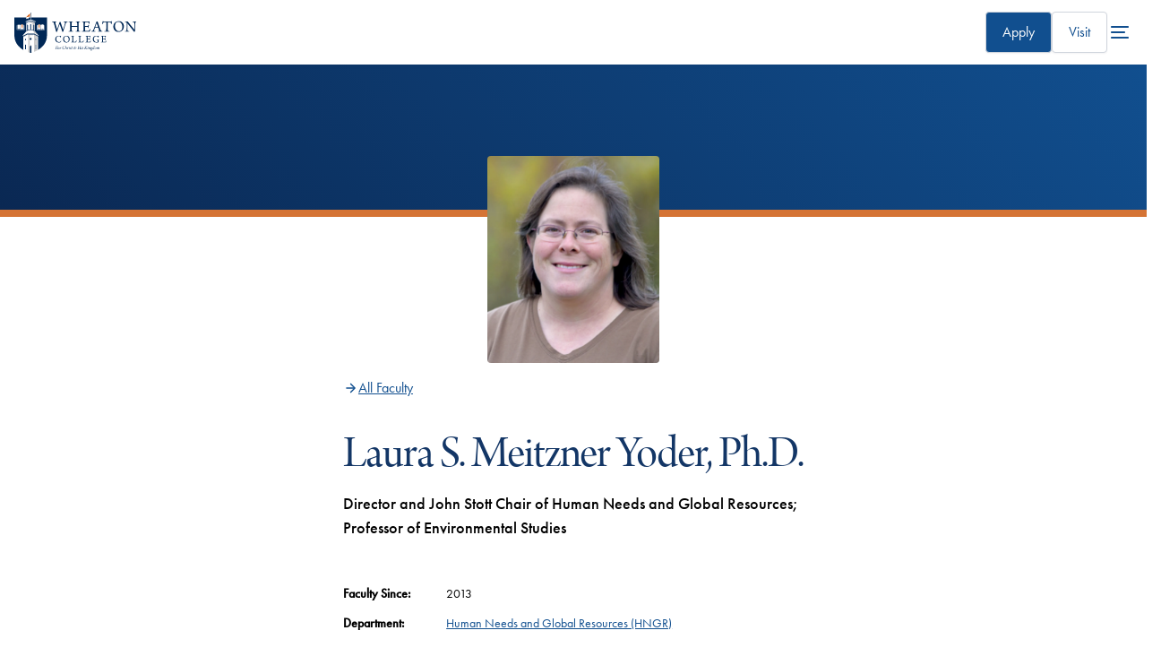

--- FILE ---
content_type: text/html; charset=UTF-8
request_url: https://www.wheaton.edu/academics/faculty/laura-s-meitzner-yoder/
body_size: 61985
content:
<!DOCTYPE html>
<html lang="en">
<head>
  <meta charset="utf-8">
  <meta name="viewport" content="width=device-width,initial-scale=1.0">
  <title>Laura S. Meitzner Yoder - Wheaton College, IL</title>
  <link rel="canonical" href="https://www.wheaton.edu/academics/faculty/laura-s-meitzner-yoder/"/>
  
  <meta name="description" content="Wheaton College (IL) Faculty Profile for Laura S. Meitzner Yoder, Ph.D., Director of Human Needs and Global Resources and Professor of Environmental Studies." /><!-- description -->
  <!-- keywords -->
  <meta name="author" content="Wheaton College">
  <meta name="generator" content="TERMINALFOUR">
  <meta http-equiv="last-modified" content="2025-12-16@09:52:25 CST"/>
  <link rel="preconnect" href="https://use.typekit.net">
  
    
<!-- Facebook -->  
  <meta property="og:title" content="Laura S. Meitzner Yoder" />
	<meta property="og:description" content="" />
  <meta property="og:image" content="" />
  <meta property="og:site_name" content="Wheaton College"> 
  <meta property="og:type" content="website"> 

<!-- Twitter -->  
  <meta name="twitter:card" content="summary_large_image"> 
  <meta name="twitter:title" content="Laura S. Meitzner Yoder">
  <meta name="twitter:description" content="">
  <meta name="twitter:image" content="" />
  <meta name="twitter:site" content="@wheatoncollege"> 
  <meta name="twitter:creator" content="@wheatoncollege">
    
    <!-- Terminalfour Search Metatags Start-->
    <meta name="sectionType"content="faculty">
<meta name="facultyimage"content="/media/faculty/Laura-Yoder-1000x1200.png">
<meta name="facultyname" content="Laura S. Meitzner Yoder, Ph.D.">
<meta name="facultytitle" content="Director and John Stott Chair of Human Needs and Global Resources; Professor of Environmental Studies">
<meta name="facultylink" content="/academics/faculty/laura-s-meitzner-yoder/">
<meta name="facultynamesearch" content="Laura S. Meitzner Yoder, Ph.D.">
<meta name="facultytitlesearch" content="Director and John Stott Chair of Human Needs and Global Resources; Professor of Environmental Studies">
    <!-- Terminalfour Search Metatags End-->
  
   <!-- Social Media Images -->
  
<!-- Start Favicon -->  
  <link type="image/x-icon" href="/media/site-assets/favicon.png" rel="icon"> 
<!-- Apple Favicons -->
  <link rel="apple-touch-icon-precomposed" sizes="57x57" href="">
  <link rel="apple-touch-icon-precomposed" sizes="72x72" href="">
  <link rel="apple-touch-icon-precomposed" sizes="114x114" href="">
  <link rel="apple-touch-icon-precomposed" sizes="144x144" href="">
<!-- / End Favicon -->

  <link rel="stylesheet" href="https://use.typekit.net/frw7phk.css" type="text/css" />
  <style id="bm-critical">body{--wc-font-family--serif:"arno-pro-display",serif;--wc-font-family--sans-serif:"futura-pt",sans-serif;--wc-font-family--display:var(--wc-font-family--serif);--type-size--super:clamp(2.75rem,calc(2.3rem + 5.26vw),5.85rem);--type-size--xxl:clamp(2.75rem,calc(1rem + 7.26vw),4.5rem);--type-size--xl-fluid:clamp(2.55rem,calc(-.25rem + 4.39vw),4.5rem);--type-size--xl:2.75rem;--type-size--large:1.875rem;--type-size--medium:1.5rem;--type-size--base:1.125rem;--type-size--regular:var(--type-size--base);--type-size--small:1rem;--type-size--xsmall:.875rem;--type-size--tiny:.75rem;--wc-line-height:1.5;--color--blue-900:#0b1f3a;--color--blue-800:#0a2853;--color--blue-600:#114f8f;--color--blue-dark:#133666;--color--blue-700:#133666;--color--blue-300:#a8d7ff;--color--blue-250:#acc9ea;--color--cyan-400:#6e9bae;--color--cyan-500:#1c9ad6;--color--cyan-25:#f2fbff;--color--white:#fff;--color--cream:#fcfaf5;--color--orange-600:#d57435;--color--orange-700:#a84c11;--color--grey-50:#f9fafb;--color--grey-100:#f2f4f7;--color--grey-300:#d0d5dd;--color--grey-400:#a1a8b3;--color--grey-600:#525b67;--color--grey-700:#434a54;--color--grey-900:#141a28;--color--accent:var(--color--orange-600,#d57435);--gradient--blue-primary:linear-gradient(45deg,var(--color--blue-800)0%,var(--color--blue-600)100%);--gradient--blue-light:linear-gradient(180deg,#f2fbff80 0%,var(--color--cyan-25)100%);--elevation--large:0px 12px 16px -4px #10182814,0px 4px 6px -2px #10182808;--elevation--large-invert:4px 12px 16px 0 #10182814,2px 4px 6px 0px #10182808;--space--grid-unit:8px;--space--gap-regular:8px;--space--gap-medium:calc(var(--space--grid-unit)*2);--space--gap-large:calc(var(--space--grid-unit)*3);--space--gap-xl:calc(var(--space--grid-unit)*4);--space--gap-xxl:calc(var(--space--grid-unit)*5);--space--gap-3xl:calc(var(--space--grid-unit)*6);--max-1280:calc((100vw - 1280px)*.5);--max-1480:calc((100vw - 1480px)*-.5);--corner--radius:calc(var(--space--grid-unit)/2);--bm--primary-font:var(--font--serif)}[data-center=wade]{--center-color:#32553b}*,:before,:after{box-sizing:border-box}body,h1,h2,h3,h4,p,figure,blockquote,dl,dd{margin:0}ul[role=list],ol[role=list]{list-style:none}html{scroll-behavior:smooth}body{text-rendering:optimizespeed;min-height:100vh;line-height:1.5;font-size:var(--type-size--base)!important}a:not([class]){-webkit-text-decoration-skip-ink:auto;text-decoration-skip-ink:auto}img,picture,svg{max-width:100%;display:block}input,button,textarea,select{font:inherit}hr{background-color:var(--color--grey-100);border:none;width:100%;height:1px;transition:all .15s ease-in-out;display:block}.sr-only{clip:rect(1px,1px,1px,1px);clip-path:inset(50%);border:0;width:1px;height:1px;margin:-1px;padding:0;position:absolute;overflow:hidden;word-wrap:normal!important}@media (prefers-reduced-motion:reduce){html{scroll-behavior:auto}*,:before,:after{scroll-behavior:auto!important;transition-duration:.01ms!important;animation-duration:.01ms!important;animation-iteration-count:1!important}}.has-bg--white{background:var(--color--white)}.has-bg--cream{background:var(--color--cream)!important}.has-bg--light-blue{background:var(--color--cyan-25)}.has-bg--blue{--color--accent:var(--color--cyan-400,#6e9bae);background-color:var(--color--blue-600);color:var(--color--white)}.has-bg--blue h1,.has-bg--blue h2,.has-bg--blue h3,.has-bg--blue a{color:inherit}.has-bg--blue-gradient{--color--accent:var(--color--cyan-400,#6e9bae);background:var(--gradient--blue-primary);color:var(--color--white)}.has-bg--blue-gradient h1,.has-bg--blue-gradient h2,.has-bg--blue-gradient h3,.has-bg--blue-gradient a{color:inherit!important}.has-bg--blue-gradient-light{background:var(--gradient--blue-light)}.has-bg--blue.has-watermark{background-blend-mode:multiply;color:var(--color--white);background-position:100%;background-repeat:no-repeat;background-size:80% 80%}.is-fancy{position:relative}.is-fancy:before{content:"";width:calc(var(--space--grid-unit)*9);background-color:var(--color--accent,#a84c11);height:3px;margin-block-end:48px;display:block}h1,h2,h3,h4,h5{font-weight:400}h1,.type--xxl{font-size:var(--type-size--xxl);line-height:1}h2,.type--xl{font-size:var(--type-size--xl);line-height:1.1}h3,.type--lg{font-size:var(--type-size--large);line-height:1.13}h4,.type--md{font-size:var(--type-size--medium);line-height:1.165}h4,.type--regular{font-size:var(--type-size--regular);line-height:1.23}.type--small{font-size:var(--type-size--small);color:var(--color--grey-700);font-weight:500;line-height:1.2}.type--xs{font-size:var(--type-size--xsmall);line-height:1.2}.type--tiny{font-size:var(--type-size--tiny);line-height:1.2}.is-large{letter-spacing:-.02em;line-height:1.5;font-size:var(--type-size--xl)!important}.text-centered{text-align:center}sup{font-size:.5em}body{overflow-x:hidden;line-height:var(--wc-line-height)!important;font-family:var(--wc-font-family--sans-serif)!important}h1,h2,h3,h4,h5,h6{font-family:var(--wc-font-family--display);letter-spacing:-.02em;margin-block-end:1rem;font-weight:400;line-height:1.05}h1,h2,h3{color:var(--color--blue-700)}h1,.h1,.type-xxl{font-size:var(--type-size--xxl);font-weight:400;line-height:1}h2,.h2,.type-large{font-size:var(--type-size--xl);font-weight:400}h3,.h3{font-size:var(--type-size--large)}h4,.h4{color:var(--color--blue-700);font-family:var(--wc-font-family--san-serif);font-weight:500;font-size:var(--wc-font-size--text-md)}a{color:var(--color--blue-600)}a:not([class]){text-decoration:underline}a:not([class]):hover{text-decoration:none}a.has-arrow,.has-arrow a{align-items:center;gap:var(--space--grid-unit);display:inline-flex}a.has-arrow:after,.has-arrow a:after{content:"";background-color:var(--color--orange-600);width:16px;height:16px;transition:all .15s ease-in-out;display:block;position:relative;-webkit-mask:url("data:image/svg+xml,%3Csvg viewBox='0 0 16 16' fill='none' xmlns='http://www.w3.org/2000/svg'%3E%3Cpath fill-rule='evenodd' clip-rule='evenodd' d='M5.52851 3.52729C5.78886 3.26694 6.21097 3.26694 6.47132 3.52729L10.4713 7.52729C10.7317 7.78764 10.7317 8.20975 10.4713 8.4701L6.47132 12.4701C6.21097 12.7305 5.78886 12.7305 5.52851 12.4701C5.26816 12.2098 5.26816 11.7876 5.52851 11.5273L9.05711 7.9987L5.52851 4.4701C5.26816 4.20975 5.26816 3.78764 5.52851 3.52729Z' fill='currentColor'/%3E%3C/svg%3E%0A");mask:url("data:image/svg+xml,%3Csvg viewBox='0 0 16 16' fill='none' xmlns='http://www.w3.org/2000/svg'%3E%3Cpath fill-rule='evenodd' clip-rule='evenodd' d='M5.52851 3.52729C5.78886 3.26694 6.21097 3.26694 6.47132 3.52729L10.4713 7.52729C10.7317 7.78764 10.7317 8.20975 10.4713 8.4701L6.47132 12.4701C6.21097 12.7305 5.78886 12.7305 5.52851 12.4701C5.26816 12.2098 5.26816 11.7876 5.52851 11.5273L9.05711 7.9987L5.52851 4.4701C5.26816 4.20975 5.26816 3.78764 5.52851 3.52729Z' fill='currentColor'/%3E%3C/svg%3E%0A")}a.has-arrow:hover:after,.has-arrow a:hover:after{transform:translate(-2px)}ul,ol{font-size:var(--wc-font-size--text-regular);padding-inline-start:2.5rem}ul.bm--bullets-check,ol.bm--bullets-check{padding-inline-start:20px}ul.bm--bullets-check li,ol.bm--bullets-check li{text-indent:8px;line-height:24px;font-size:var(--type-size--regular);list-style-image:url("data:image/svg+xml,%3Csvg width='20' height='20' viewBox='0 0 20 20' fill='none' xmlns='http://www.w3.org/2000/svg'%3E%3Crect width='20' height='20' rx='10' fill='%23DCEFFF'/%3E%3Cpath fill-rule='evenodd' clip-rule='evenodd' d='M14.2471 6.15838L8.28042 11.9167L6.69709 10.2251C6.40542 9.95005 5.94709 9.93338 5.61375 10.1667C5.28875 10.4084 5.19709 10.8334 5.39709 11.1751L7.27209 14.2251C7.45542 14.5084 7.77209 14.6834 8.13042 14.6834C8.47209 14.6834 8.79709 14.5084 8.98042 14.2251C9.28042 13.8334 15.0054 7.00838 15.0054 7.00838C15.7554 6.24172 14.8471 5.56672 14.2471 6.15005V6.15838Z' fill='%233D68A2'/%3E%3C/svg%3E%0A")}li{font-size:var(--wc-font-size--text-regular)!important;margin-block-end:.75rem!important;font-weight:400!important}p{font-size:var(--wc-font-size--text-lg);margin-block-end:2rem}.bm-subhead{font-size:var(--type-size--medium);letter-spacing:initial;color:var(--color--grey-600);margin-block-end:var(--space--gap-medium);display:block;font-family:var(--wc-font-family--sans-serif)!important}</style>
  <link rel="stylesheet" type="text/css" media="all" href="/media/wheatonedu/site-assets/css/wheaton22.min.css" /><!-- Main Styles [2022] -->
  <link rel="stylesheet" type="text/css" media="all" href="/media/wheatonedu/site-assets/css/style-addon.css" /><!-- style-addon -->
  <script type="text/javascript" src="/media/wheatonedu/site-assets/javascript/wheaton.bundle.js"></script><!-- wheaton.bundle.js [2022] -->
  <style>
  .bm-stat {
    align-items: center;
    }
  </style>  
      <!-- Google Tag Manager Head -->
  <!-- NavObj 40 -->
  
  <!-- / NavObj 40 -->
  <!-- NavObj 42 -->
  <!-- Google Tag Manager -->
<script>(function(w,d,s,l,i){w[l]=w[l]||[];w[l].push({'gtm.start':
new Date().getTime(),event:'gtm.js'});var f=d.getElementsByTagName(s)[0],
j=d.createElement(s),dl=l!='dataLayer'?'&l='+l:'';j.async=true;j.src=
'https://www.googletagmanager.com/gtm.js?id='+i+dl;f.parentNode.insertBefore(j,f);
})(window,document,'script','dataLayer','GTM-M3CSDM');</script>
<!-- End Google Tag Manager -->
  <!-- / NavObj 42 -->
  <!-- / Google Tag Manager Head -->
</head>
<body>
	    <!-- Google Tag Manager Body -->
  <!-- NavObj 41 -->
  
  <!-- / NavObj 41 -->
  <!-- NavObj 43 -->
  <!-- Google Tag Manager (noscript) -->
<noscript><iframe title="Google Tag Manager Code" src="https://www.googletagmanager.com/ns.html?id=GTM-M3CSDM"
height="0" width="0" style="display:none;visibility:hidden"></iframe></noscript>
<!-- End Google Tag Manager (noscript) -->
  <!-- / NavObj 43 -->
  <!-- / Google Tag Manager Body -->
  <div class="skip sr-only"><a href="#content">skip to main content</a></div>

  <!-- Code for Alert Message -->
  <div class="alerts" aria-live="assertive"></div>
  <!-- / Code for Alert Message -->

<header data-size="normal" class="main-header bravery style-global">
<a href="/" title="Wheaton College homepage" class="branding">  <svg viewBox="0 0 218 72" fill="none" xmlns="http://www.w3.org/2000/svg" class="wheaton-college-logo-main">
<path d="M67.6312 15.7875C68.6991 15.7875 70.1198 15.9078 71.5987 15.9078C73.5243 15.8767 74.4402 15.8499 75.1506 15.8187C75.2668 15.8767 75.298 16.5584 75.1506 16.6475C74.4715 16.7946 74.056 16.8837 73.6718 17.004C73.1982 17.1511 73.1088 17.5343 73.2294 18.1581C73.8237 20.698 75.45 26.4864 76.4552 29.971C76.4552 29.971 76.5133 29.971 76.5758 29.9398C77.8492 26.4552 80.2797 19.6019 81.0749 16.7367C81.4905 16.7946 82.2902 16.7946 82.6432 16.7367C83.3535 19.3969 86.3157 27.694 87.2629 30.176C87.2942 30.2071 87.3791 30.176 87.4103 30.1448C88.2101 27.694 90.1625 21.313 90.6987 18.8934C90.9354 17.8908 90.9667 17.209 90.0776 16.9728C89.604 16.8525 89.1617 16.7679 88.3307 16.6475C88.1833 16.5272 88.2101 15.8811 88.3307 15.8187C89.0411 15.8187 90.5512 15.9078 91.7665 15.9078C93.7189 15.9078 94.5499 15.8187 95.171 15.8187C95.2871 15.9078 95.2871 16.5584 95.171 16.6475C94.5767 16.7679 94.1925 16.8525 93.8663 16.9728C93.156 17.2402 92.7717 17.6234 92.3249 18.8042C91.0516 22.2576 88.4156 30.6483 87.3478 34.2532C87.0797 34.2532 86.1057 34.2532 85.8377 34.2844C85.1585 31.8336 82.2857 23.5944 81.1866 20.698C81.1554 20.698 81.0973 20.7292 81.0705 20.756C79.7391 24.45 77.3086 31.2409 76.3614 34.2532C76.0933 34.222 75.1461 34.222 74.8513 34.2844C73.9622 30.6527 71.5629 21.7898 70.6158 18.8978C70.1734 17.5967 69.8741 17.1867 69.1056 16.9773C68.6008 16.8302 68.2746 16.7723 67.5374 16.652C67.4525 16.5228 67.4793 15.8767 67.6312 15.7875Z" fill="#002856"/>
<path d="M97.2438 15.8143C97.9542 15.8143 99.4375 15.9034 101.033 15.9034C103.016 15.9034 103.905 15.8143 104.736 15.8143C104.826 15.9613 104.826 16.554 104.705 16.6431C104.173 16.7322 103.61 16.8213 103.284 16.9104C102.69 17.0887 102.485 17.3249 102.453 18.2695C102.395 19.3612 102.422 20.8674 102.422 23.7638C102.422 23.8841 102.48 24.0311 102.569 24.0579C102.775 24.0891 103.311 24.1158 107.605 24.1158C110.862 24.0846 111.988 24.0846 112.256 24.0579C112.345 24.0579 112.434 23.9376 112.434 23.8796C112.434 22.3423 112.434 19.0048 112.376 17.9442C112.345 17.4719 112.198 17.1154 111.782 16.9684C111.34 16.8213 110.804 16.7322 110.035 16.6431C109.888 16.5228 109.915 15.9346 110.066 15.7875C110.746 15.7875 112.198 15.9078 113.77 15.9078C115.249 15.9078 116.969 15.8187 117.443 15.8187C117.532 15.939 117.564 16.5272 117.443 16.6475C116.791 16.7367 116.29 16.8258 115.901 16.9416C115.249 17.1466 115.133 17.4719 115.07 18.5369C115.012 19.5707 115.012 21.313 115.012 24.8288C115.012 27.3999 115.012 30.6483 115.07 31.6509C115.16 32.4797 115.339 32.805 115.901 32.9788C116.317 33.1258 116.88 33.2149 117.796 33.3041C117.885 33.4244 117.854 34.0705 117.675 34.1596C116.786 34.1596 115.218 34.0705 113.708 34.0705C112.198 34.0705 110.719 34.1284 109.946 34.1596C109.825 34.0393 109.825 33.4511 109.946 33.3041C110.714 33.2149 111.161 33.157 111.635 33.01C112.166 32.8629 112.345 32.5688 112.403 31.6509C112.434 30.7953 112.434 27.5736 112.434 25.7155C112.434 25.6264 112.345 25.5105 112.256 25.5105C111.693 25.4793 109.177 25.4793 107.547 25.4793C105.237 25.4793 102.806 25.4793 102.511 25.5105C102.453 25.5105 102.422 25.6576 102.422 25.6888C102.422 27.3152 102.422 30.7107 102.453 31.3301C102.511 32.3327 102.632 32.7471 103.369 32.9565C103.812 33.0768 104.258 33.1927 105.147 33.313C105.268 33.46 105.147 34.1106 105.031 34.1685C104.468 34.1685 103.079 34.0794 101.18 34.0794C99.4331 34.0794 97.8336 34.1685 97.2393 34.1685C97.1232 34.0482 97.1232 33.4288 97.2081 33.313C97.9185 33.2239 98.392 33.1347 98.8076 33.0456C99.6654 32.7783 99.7547 32.248 99.8441 30.8889C99.8441 29.8863 99.8754 27.3731 99.8754 24.8065C99.8754 21.9413 99.8441 18.8087 99.8173 18.2784C99.7592 17.4496 99.5805 17.1243 98.9863 16.9773C98.544 16.8302 98.0078 16.7723 97.2081 16.652C97.0964 16.5228 97.1277 15.9346 97.2438 15.8143Z" fill="#002856"/>
<path d="M121.42 15.7875C122.161 15.7875 123.698 15.9078 125.36 15.9078H131.195C132.321 15.9078 133.863 15.8767 134.484 15.7875C134.515 15.8187 134.604 15.9078 134.604 15.9346C134.367 16.8213 134.162 18.7998 134.072 19.9806C133.952 20.1277 133.241 20.1277 133.152 20.0386C133.063 19.183 132.947 18.6795 132.826 18.2383C132.589 17.5298 132.321 17.2045 131.347 17.1154C130.784 17.0842 127.201 17.0842 126.817 17.1154C126.611 17.1734 126.459 17.5298 126.459 17.6769C126.428 19.3301 126.428 22.6097 126.428 23.9376C126.428 24.0267 126.486 24.1425 126.575 24.1425C127.759 24.1737 130.038 24.1737 131.106 24.0846C131.758 24.0267 131.964 23.6702 132.111 23.1979C132.232 22.8726 132.348 22.4582 132.437 22.017C132.616 21.9279 133.295 21.9591 133.416 22.1061C133.326 22.6988 133.21 23.8484 133.21 24.8822C133.21 25.9739 133.241 26.834 133.268 27.5692C133.121 27.7162 132.41 27.7474 132.263 27.6004C132.174 26.981 132.142 26.7448 132.026 26.3884C131.906 25.9739 131.7 25.5907 131.021 25.5328C130.132 25.4437 127.675 25.4437 126.58 25.4749C126.522 25.4749 126.432 25.6219 126.432 25.711C126.432 27.0701 126.432 30.1982 126.491 31.6197C126.491 32.2123 126.817 32.6223 127.17 32.7426C127.764 32.8897 130.337 32.9208 131.553 32.9208C132.826 32.8897 133.21 32.6268 133.742 31.945C134.215 31.4147 134.836 30.2339 135.221 29.3471C135.368 29.3159 135.962 29.5254 136.079 29.6724C135.931 30.5859 135.279 32.8317 134.836 33.7185C134.658 34.0438 134.479 34.1908 133 34.1908C130.512 34.1908 128.38 34.0705 125.302 34.0705C123.318 34.0705 121.835 34.1596 120.624 34.1596C120.504 34.0705 120.477 33.4511 120.593 33.3041C121.513 33.2149 122.309 33.157 122.845 33.01C123.555 32.8317 123.761 32.4485 123.85 31.4147C123.881 30.8533 123.881 27.6048 123.881 24.2673C123.881 21.5803 123.881 18.9513 123.85 18.421C123.792 17.356 123.671 17.0931 122.961 16.9149C122.577 16.7946 122.072 16.7099 121.393 16.6208C121.241 16.496 121.303 15.9346 121.42 15.7875Z" fill="#002856"/>
<path d="M141.533 30.5547C143.044 26.981 145.827 19.4504 146.479 17.561C146.716 16.9416 146.922 16.2911 146.984 15.8766C147.105 15.8766 147.458 15.9078 147.963 15.9078C148.557 15.9078 148.852 15.8766 148.941 15.8766C149.062 16.3178 149.209 16.8525 149.415 17.414C150.009 19.0983 153.293 28.4604 154.329 30.9112C155.187 32.8896 155.397 33.0367 157.528 33.3041C157.649 33.3932 157.56 34.0437 157.47 34.1596C156.702 34.1284 155.192 34.0705 153.856 34.0705C152.404 34.0705 150.599 34.1284 149.978 34.1596C149.888 34.0393 149.83 33.4199 149.946 33.3041C150.599 33.2149 151.13 33.1258 151.577 32.9788C151.961 32.8005 151.993 32.5064 151.903 32.2391C151.546 30.9691 150.661 28.4871 150.125 27.1592C150.094 27.0701 149.92 26.9543 149.857 26.9543C149.441 26.9231 148.405 26.9543 147.074 26.9543C145.179 26.9543 144.969 26.9231 144.616 26.9543C144.5 26.9543 144.348 27.1325 144.321 27.2216C143.727 28.8169 142.78 31.2989 142.722 32.0074C142.691 32.5109 142.753 32.8362 143.669 33.0723C144.026 33.1615 144.527 33.2506 145.09 33.3085C145.179 33.4288 145.121 34.0482 145.032 34.1641C144.411 34.1641 142.901 34.0749 141.243 34.0749C139.554 34.0749 138.638 34.1641 138.075 34.1641C137.955 34.0437 137.955 33.4244 138.075 33.3085C140.202 33.0367 140.559 32.8273 141.533 30.5547ZM147.19 18.978C146.685 20.453 145.474 23.7905 144.969 25.359C144.969 25.4793 145 25.5372 145.09 25.564C145.385 25.5952 146.332 25.5952 147.458 25.5952C148.168 25.5952 149.147 25.5952 149.441 25.564C149.5 25.564 149.589 25.4437 149.531 25.3278C148.937 23.4964 147.815 20.2168 147.342 18.9468C147.31 18.9468 147.221 18.9156 147.19 18.978Z" fill="#002856"/>
<path d="M170.115 34.1551C169.257 34.1551 167.51 34.066 165.7 34.066C163.511 34.066 162.001 34.1551 161.228 34.1551C161.107 34.0081 161.139 33.4154 161.228 33.2996C162.148 33.2105 162.886 33.1213 163.332 33.0055C164.28 32.8272 164.427 32.239 164.458 30.88C164.548 28.5762 164.579 22.2576 164.579 17.3516C164.579 17.2313 164.458 17.1154 164.373 17.1154C163.869 17.0842 161.679 17.0842 160.553 17.1154C160.049 17.1466 159.664 17.3516 159.311 17.9442C158.954 18.5057 158.57 19.5706 158.159 20.6891C158.038 20.7782 157.301 20.6 157.238 20.4529C157.475 19.2142 157.77 16.848 157.832 15.5781C157.832 15.5201 158.101 15.431 158.159 15.4578C158.69 15.7251 159.463 15.8989 160.558 15.8989H171.517C172.88 15.8989 173.532 15.841 174.39 15.4578C174.48 15.4578 174.658 15.5469 174.685 15.6048C174.39 16.6386 174.153 19.0003 174.006 20.5955C173.917 20.7426 173.148 20.7426 173.059 20.6267C172.97 19.5929 172.822 18.5591 172.585 17.9977C172.348 17.405 171.991 17.1689 171.433 17.1421C170.039 17.1109 167.966 17.1109 167.286 17.1421C167.197 17.1733 167.139 17.2892 167.139 17.3783C167.139 21.7184 167.139 29.8997 167.228 31.4058C167.318 32.4396 167.554 32.796 168.234 32.9698C168.707 33.1169 169.212 33.1748 170.249 33.2951C170.32 33.4466 170.262 34.0972 170.115 34.1551Z" fill="#002856"/>
<path d="M179.711 31.9138C177.933 29.962 177.165 27.4845 177.165 24.8243C177.165 22.6408 177.817 20.747 179.001 19.1251C180.632 16.8792 183.857 15.3731 186.909 15.3731C192.949 15.3731 196.001 19.7756 196.001 24.5881C196.001 27.186 195.407 29.0486 194.196 30.7329C192.36 33.2728 189.371 34.6007 186.408 34.6007C183.562 34.6007 181.253 33.5669 179.711 31.9138ZM190.698 32.2658C192.534 30.7909 193.186 28.3356 193.186 25.6219C193.186 22.4314 192.118 19.3612 189.782 17.7348C188.714 16.9951 187.441 16.5539 185.904 16.5539C184.867 16.5539 183.978 16.7901 183.236 17.2045C181.074 18.4745 180.069 21.1347 180.069 24.147C180.069 27.2483 181.226 30.6171 183.831 32.297C184.867 32.9476 186.024 33.2996 187.534 33.2996C188.772 33.2996 189.929 32.9164 190.698 32.2658Z" fill="#002856"/>
<path d="M198.016 15.8143C198.758 15.8143 200.236 15.9034 201.72 15.9034C202.314 15.9034 202.814 15.9034 203.051 15.8722C203.167 16.1663 203.346 16.4916 204.119 17.4674C207.139 21.2461 213.211 28.6297 214.632 30.2873C214.69 30.3185 214.721 30.2873 214.752 30.2562C214.752 26.2101 214.784 20.6847 214.632 18.5592C214.574 17.7036 214.395 17.2313 213.506 16.9951C212.974 16.8481 212.322 16.7278 211.522 16.6386C211.401 16.5183 211.433 15.8989 211.522 15.8098C212.291 15.8098 213.653 15.8989 215.463 15.8989C216.468 15.8989 218.215 15.8098 218.604 15.8098C218.724 15.8989 218.724 16.5183 218.604 16.6386C218.072 16.7278 217.688 16.8169 217.299 16.9327C216.531 17.2001 216.352 17.7304 216.294 18.528C216.115 20.8005 216.146 24.5837 216.057 30.167C216.057 31.5261 216.088 33.2372 216.115 34.2131C215.789 34.1819 214.426 34.1819 214.073 34.2131C212.505 31.9673 204.36 21.8076 202.582 19.593C202.551 19.5618 202.461 19.593 202.461 19.6241C202.403 22.6676 202.403 29.5788 202.493 31.232C202.551 32.4129 202.935 32.8273 203.708 33.0055C204.15 33.1526 204.744 33.2105 205.486 33.2996C205.607 33.4199 205.517 34.0393 205.428 34.1552C204.718 34.1552 203.386 34.066 201.724 34.066C199.919 34.066 198.793 34.1552 198.172 34.1552C198.083 34.066 198.083 33.3887 198.172 33.2996C198.825 33.2417 199.298 33.1526 199.74 33.0322C200.42 32.8273 200.808 32.4396 200.866 31.2899C200.987 29.7526 201.072 24.9402 201.134 18.7374C201.134 18.2963 200.987 17.6457 200.335 17.2892C199.772 16.906 199.119 16.7589 197.967 16.6386C197.868 16.554 197.895 15.9034 198.016 15.8143Z" fill="#002856"/>
<path d="M81.6379 42.5235C81.0213 42.225 80.2171 42.1136 79.3236 42.1136C76.6161 42.1136 75.0702 44.1054 75.0702 47.2514C75.0702 50.228 76.7322 52.7411 80.0518 52.7411C80.856 52.7411 81.6379 52.5362 82.107 52.1084C82.5717 51.7341 83.0229 51.1013 83.5055 50.2859C83.5993 50.2859 83.9165 50.4552 83.9522 50.5844C83.7646 51.3865 82.9648 52.8392 82.5359 53.0976C81.9953 53.2848 80.8203 53.561 79.681 53.561C75.517 53.561 73.2026 51.2885 73.2026 47.4162C73.2026 45.4066 74.1185 43.3969 76.1693 42.2963C77.1567 41.7571 78.3719 41.4407 79.958 41.4407C81.5441 41.4407 82.7951 41.7571 83.635 41.815C83.5233 42.4656 83.3536 43.8425 83.3357 44.6802C83.2597 44.756 82.7772 44.8095 82.7593 44.7159C82.5717 43.232 82.3304 42.8577 81.6379 42.5235Z" fill="#002856"/>
<path d="M88.8042 51.8678C87.6827 50.6379 87.2002 49.0739 87.2002 47.3984C87.2002 46.0215 87.6112 44.8273 88.3574 43.8069C89.385 42.3943 91.4178 41.4407 93.339 41.4407C97.1456 41.4407 99.0712 44.2124 99.0712 47.2469C99.0712 48.8867 98.6959 50.0586 97.9319 51.1192C96.7748 52.7189 94.8893 53.5566 93.0218 53.5566C91.2302 53.561 89.7737 52.9105 88.8042 51.8678ZM95.7293 52.0906C96.8865 51.1593 97.2975 49.613 97.2975 47.9019C97.2975 45.8923 96.6273 43.9539 95.1529 42.9335C94.4828 42.4701 93.6786 42.1893 92.709 42.1893C92.0567 42.1893 91.4938 42.3364 91.0291 42.5993C89.6664 43.4014 89.032 45.0768 89.032 46.9751C89.032 48.9313 89.7603 51.0523 91.4044 52.1128C92.0567 52.5228 92.785 52.7456 93.7366 52.7456C94.514 52.7411 95.2423 52.5005 95.7293 52.0906Z" fill="#002856"/>
<path d="M102.029 41.7215C102.569 41.7215 103.186 41.7794 104.419 41.7794C105.67 41.7794 106.358 41.7215 106.733 41.7215C106.827 41.7972 106.827 42.1671 106.733 42.2429C106.269 42.3008 106.023 42.3542 105.782 42.4122C105.335 42.5236 105.295 42.7642 105.277 43.1563C105.241 43.8247 105.241 45.4289 105.219 47.1756C105.219 49.4838 105.219 51.0301 105.277 51.8277C105.295 52.1262 105.518 52.3134 105.63 52.3491C106.117 52.5184 107.926 52.5184 108.748 52.4961C109.142 52.4783 109.477 52.3491 109.852 51.8054C110.187 51.3598 110.634 50.5399 110.951 49.7557C111.099 49.72 111.438 49.8492 111.51 49.9606C111.38 50.687 110.857 52.5095 110.54 53.0709C110.464 53.218 110.281 53.3115 109.776 53.3115C108.583 53.3115 105.371 53.218 104.419 53.218C103.543 53.218 102.123 53.2759 101.752 53.2759C101.676 53.218 101.658 52.7902 101.752 52.7367C102.31 52.6788 102.628 52.6431 102.985 52.5674C103.396 52.456 103.526 52.251 103.561 51.8054C103.597 51.3019 103.637 49.4794 103.637 47.0598C103.637 45.0858 103.637 43.9718 103.602 43.4861C103.584 42.7241 103.508 42.5191 103.003 42.4077C102.762 42.3498 102.31 42.2785 101.975 42.2384C101.899 42.1671 101.935 41.7794 102.029 41.7215Z" fill="#002856"/>
<path d="M114.664 41.7215C115.205 41.7215 115.821 41.7794 117.054 41.7794C118.305 41.7794 118.993 41.7215 119.369 41.7215C119.463 41.7972 119.463 42.1671 119.369 42.2429C118.904 42.3008 118.658 42.3542 118.417 42.4122C117.97 42.5236 117.93 42.7642 117.912 43.1563C117.876 43.8247 117.876 45.4289 117.854 47.1756C117.854 49.4838 117.854 51.0301 117.912 51.8277C117.93 52.1262 118.153 52.3134 118.265 52.3491C118.752 52.5184 120.562 52.5184 121.384 52.4961C121.777 52.4783 122.112 52.3491 122.487 51.8054C122.822 51.3598 123.269 50.5399 123.586 49.7557C123.734 49.72 124.073 49.8492 124.145 49.9606C124.015 50.687 123.493 52.5095 123.175 53.0709C123.099 53.218 122.916 53.3115 122.411 53.3115C121.218 53.3115 118.006 53.218 117.054 53.218C116.179 53.218 114.758 53.2759 114.387 53.2759C114.311 53.218 114.293 52.7902 114.387 52.7367C114.946 52.6788 115.263 52.6431 115.62 52.5674C116.031 52.456 116.161 52.251 116.197 51.8054C116.232 51.3019 116.273 49.4794 116.273 47.0598C116.273 45.0858 116.273 43.9718 116.237 43.4861C116.219 42.7241 116.143 42.5191 115.638 42.4077C115.397 42.3498 114.946 42.2785 114.61 42.2384C114.53 42.1671 114.57 41.7794 114.664 41.7215Z" fill="#002856"/>
<path d="M127.773 41.7037C128.237 41.7037 129.211 41.7794 130.257 41.7794H133.934C134.644 41.7794 135.614 41.7616 136.007 41.7037C136.025 41.7215 136.083 41.7794 136.083 41.7973C135.935 42.3543 135.801 43.6019 135.748 44.3461C135.672 44.4397 135.225 44.4397 135.167 44.3817C135.109 43.8426 135.037 43.5262 134.961 43.2455C134.814 42.7999 134.644 42.5949 134.028 42.5369C133.675 42.5191 131.414 42.5191 131.173 42.5369C131.043 42.5726 130.949 42.7999 130.949 42.889C130.931 43.9317 130.931 45.9993 130.931 46.837C130.931 46.8949 130.967 46.9662 131.025 46.9662C131.771 46.984 133.21 46.984 133.88 46.9306C134.291 46.8949 134.421 46.6677 134.515 46.3736C134.591 46.1686 134.662 45.9101 134.72 45.6294C134.832 45.5715 135.261 45.5938 135.337 45.6873C135.279 46.0616 135.207 46.7835 135.207 47.4385C135.207 48.1292 135.225 48.6684 135.243 49.1318C135.149 49.2254 134.702 49.2432 134.608 49.1496C134.55 48.7575 134.532 48.6105 134.461 48.3877C134.385 48.1292 134.255 47.8841 133.827 47.8485C133.268 47.7906 131.718 47.7906 131.025 47.8128C130.989 47.8128 130.931 47.9064 130.931 47.9599C130.931 48.8154 130.931 50.7895 130.967 51.6851C130.967 52.0594 131.173 52.3179 131.396 52.3936C131.771 52.4872 133.393 52.505 134.157 52.505C134.961 52.4872 135.203 52.3179 135.538 51.8901C135.837 51.5559 136.23 50.8117 136.472 50.2503C136.565 50.2325 136.936 50.3617 137.012 50.4553C136.918 51.0301 136.507 52.4471 136.23 53.0041C136.119 53.2091 136.007 53.3026 135.073 53.3026C133.505 53.3026 132.16 53.2269 130.221 53.2269C128.97 53.2269 128.036 53.2848 127.272 53.2848C127.196 53.2269 127.178 52.8392 127.254 52.7456C127.831 52.6877 128.336 52.6521 128.671 52.5585C129.117 52.4471 129.247 52.2065 129.305 51.5514C129.323 51.1994 129.323 49.1496 129.323 47.0464C129.323 45.3531 129.323 43.6955 129.305 43.3613C129.269 42.6929 129.193 42.5236 128.747 42.4122C128.505 42.3364 128.188 42.283 127.759 42.225C127.661 42.1493 127.697 41.7973 127.773 41.7037Z" fill="#002856"/>
<path d="M151.179 52.8525C150.563 53.0396 148.736 53.561 147.109 53.561C142.74 53.561 140.448 51.3642 140.448 47.4384C140.448 44.9832 141.699 43.0627 143.732 42.1536C144.777 41.6679 145.916 41.4451 147.373 41.4451C148.883 41.4451 149.951 41.7437 151.068 41.8551C150.92 42.5458 150.751 43.9761 150.733 44.8139C150.675 44.9074 150.21 44.9431 150.116 44.8718C149.969 43.4771 149.741 42.9557 149.2 42.6393C148.624 42.3051 147.873 42.118 146.663 42.118C143.749 42.118 142.351 44.1856 142.351 47.2379C142.351 50.4418 144.067 52.9149 147.449 52.9149C147.972 52.9149 148.436 52.8391 148.7 52.6742C148.959 52.545 149.075 52.2108 149.111 51.8944C149.169 51.3152 149.169 50.6289 149.147 49.9962C149.111 49.3813 148.999 49.1585 148.454 49.0114C148.119 48.9357 147.784 48.9 147.203 48.8243C147.109 48.7663 147.145 48.3386 147.221 48.2851C147.802 48.2851 148.695 48.343 149.835 48.343C150.934 48.343 151.497 48.3074 151.868 48.2851C151.926 48.343 151.926 48.7886 151.85 48.8421C151.626 48.8777 151.403 48.9178 151.233 48.9713C150.88 49.0827 150.786 49.3233 150.768 49.867C150.751 50.424 150.733 51.5781 150.768 51.9345C150.786 52.2153 150.827 52.3089 151.233 52.4737C151.255 52.5183 151.215 52.799 151.179 52.8525Z" fill="#002856"/>
<path d="M155.487 41.7037C155.951 41.7037 156.925 41.7794 157.971 41.7794H161.648C162.358 41.7794 163.328 41.7616 163.721 41.7037C163.739 41.7215 163.797 41.7794 163.797 41.7973C163.649 42.3543 163.515 43.6019 163.462 44.3461C163.386 44.4397 162.939 44.4397 162.881 44.3817C162.823 43.8426 162.751 43.5262 162.675 43.2455C162.528 42.7999 162.358 42.5949 161.741 42.5369C161.389 42.5191 159.128 42.5191 158.887 42.5369C158.757 42.5726 158.663 42.7999 158.663 42.889C158.645 43.9317 158.645 45.9993 158.645 46.837C158.645 46.8949 158.681 46.9662 158.739 46.9662C159.485 46.984 160.924 46.984 161.594 46.9306C162.005 46.8949 162.135 46.6677 162.228 46.3736C162.304 46.1686 162.376 45.9101 162.434 45.6294C162.546 45.5715 162.975 45.5938 163.051 45.6873C162.992 46.0616 162.921 46.7835 162.921 47.4385C162.921 48.1292 162.939 48.6684 162.957 49.1318C162.863 49.2254 162.416 49.2432 162.322 49.1496C162.264 48.7575 162.246 48.6105 162.175 48.3877C162.099 48.1292 161.969 47.8841 161.54 47.8485C160.982 47.7906 159.432 47.7906 158.739 47.8128C158.703 47.8128 158.645 47.9064 158.645 47.9599C158.645 48.8154 158.645 50.7895 158.681 51.6851C158.681 52.0594 158.887 52.3179 159.11 52.3936C159.485 52.4872 161.107 52.505 161.871 52.505C162.675 52.4872 162.917 52.3179 163.252 51.8901C163.551 51.5559 163.944 50.8117 164.185 50.2503C164.279 50.2325 164.65 50.3617 164.726 50.4553C164.632 51.0301 164.221 52.4471 163.944 53.0041C163.832 53.2091 163.721 53.3026 162.787 53.3026C161.219 53.3026 159.874 53.2269 157.935 53.2269C156.684 53.2269 155.75 53.2848 154.986 53.2848C154.91 53.2269 154.892 52.8392 154.968 52.7456C155.545 52.6877 156.049 52.6521 156.385 52.5585C156.831 52.4471 156.961 52.2065 157.019 51.5514C157.037 51.1994 157.037 49.1496 157.037 47.0464C157.037 45.3531 157.037 43.6955 157.019 43.3613C156.983 42.6929 156.907 42.5236 156.461 42.4122C156.219 42.3364 155.902 42.283 155.473 42.225C155.375 42.1493 155.411 41.7973 155.487 41.7037Z" fill="#002856"/>
<path d="M73.9667 65.2045C74.2169 65.1466 74.2705 65.0441 74.3286 64.7589C74.4135 64.3757 74.8916 61.4035 74.9318 61.0604C74.9631 60.7931 74.9318 60.6817 74.7575 60.6327C74.6503 60.5926 74.4537 60.5747 74.2616 60.548C74.2348 60.5123 74.2705 60.3386 74.3018 60.3118C74.4448 60.3118 74.896 60.3386 75.3607 60.3386H77.1925C77.4606 60.3386 77.8135 60.3207 77.9878 60.2985C78.0057 60.2985 78.0235 60.3564 78.0235 60.392C77.9208 60.6416 77.8046 61.1139 77.7197 61.555C77.6929 61.5952 77.5097 61.5952 77.4695 61.564C77.4695 61.3367 77.4606 61.1139 77.4382 60.9535C77.4114 60.7619 77.2953 60.6772 77.121 60.6683C76.8261 60.6505 75.9817 60.6416 75.7941 60.6505C75.736 60.6505 75.669 60.7441 75.66 60.802C75.5841 61.1184 75.392 62.317 75.3339 62.7537C75.325 62.7804 75.3518 62.8027 75.3741 62.8027C75.602 62.8027 76.424 62.8027 76.6832 62.7849C76.92 62.7671 77.0004 62.6824 77.0674 62.5265C77.1076 62.4329 77.1523 62.3349 77.2014 62.1833C77.2417 62.1477 77.4382 62.1744 77.4695 62.2101C77.4204 62.3839 77.3533 62.6958 77.2953 62.9988C77.2551 63.2483 77.2104 63.5692 77.188 63.8187C77.1612 63.8677 76.9691 63.8677 76.9378 63.8365C76.9289 63.6627 76.92 63.5513 76.911 63.4533C76.8798 63.2706 76.7949 63.1949 76.634 63.1681C76.357 63.1414 75.5662 63.1414 75.316 63.1414C75.2892 63.1414 75.2669 63.177 75.2669 63.1993C75.182 63.6939 75.0658 64.4113 75.0301 64.7545C74.9943 65.0486 75.0211 65.1555 75.2669 65.2045C75.3741 65.2223 75.593 65.2446 75.7941 65.2713C75.8209 65.3115 75.7941 65.4808 75.7539 65.5164C75.5081 65.5164 74.9988 65.4897 74.561 65.4897C74.141 65.4897 73.7567 65.5164 73.4887 65.5164C73.4619 65.4763 73.4797 65.307 73.5244 65.2713C73.6987 65.2446 73.8684 65.2268 73.9667 65.2045Z" fill="#002856"/>
<path d="M80.6598 63.1681C80.6598 64.0326 80.3068 64.8837 79.5249 65.3293C79.1899 65.5298 78.8101 65.6234 78.609 65.6234C78.055 65.6234 77.7959 65.0797 77.7959 64.4603C77.7959 63.734 78.0461 62.9364 78.6537 62.4952C79.0156 62.2279 79.5249 62.0496 79.8198 62.0496C80.4498 62.0452 80.6598 62.6557 80.6598 63.1681ZM79.038 65.2179C79.5741 65.2179 80.003 64.3222 80.003 63.3909C80.003 62.8963 79.8868 62.4195 79.3998 62.4106C78.752 62.4106 78.4348 63.4577 78.4348 64.193C78.4348 64.8747 78.618 65.2179 79.038 65.2179Z" fill="#002856"/>
<path d="M82.8489 62.522C83.0946 62.2189 83.327 62.0452 83.5101 62.0452C83.6442 62.0452 83.7961 62.0942 83.872 62.2368C83.872 62.2546 83.872 62.3303 83.872 62.3526C83.8452 62.4774 83.6308 62.8205 83.528 62.9052C83.4923 62.9364 83.4521 62.9364 83.4253 62.923C83.3091 62.7804 83.1885 62.7136 83.0991 62.7136C82.9651 62.7136 82.7059 63.0077 82.353 63.7429C82.2368 63.9924 82.1162 64.3355 82.0268 64.7232C81.9777 64.9505 81.9285 65.1822 81.933 65.3515C81.857 65.4362 81.446 65.61 81.3522 65.6189C81.3164 65.6189 81.2941 65.5699 81.2941 65.5431C81.3343 65.3426 81.7141 63.7028 81.7811 63.0299C81.8079 62.8294 81.79 62.7448 81.732 62.7448C81.656 62.7448 81.4818 62.8606 81.2539 63.0522C81.245 63.0522 81.2226 63.0433 81.2226 63.0255C81.2137 62.9676 81.2494 62.825 81.2539 62.7982C81.6068 62.3972 82.1207 62.0363 82.3038 62.0363C82.42 62.0363 82.4647 62.21 82.3887 62.7225C82.353 62.9408 82.3128 63.1235 82.2815 63.3151C82.2815 63.324 82.3083 63.3329 82.3128 63.3151C82.4781 63.0433 82.63 62.8071 82.8489 62.522Z" fill="#002856"/>
<path d="M89.6979 60.6416C89.4968 60.5346 89.1528 60.4812 88.8311 60.4812C87.5489 60.4812 86.7178 61.6531 86.7178 63.1414C86.7089 64.4826 87.4148 65.2357 88.5899 65.2357C88.7998 65.2357 89.0366 65.2001 89.2198 65.1109C89.5058 64.9951 89.814 64.7411 90.1357 64.3222C90.1849 64.3222 90.3055 64.447 90.2876 64.5049C90.0866 64.8881 89.6934 65.2981 89.4209 65.4273C89.1349 65.5699 88.6971 65.6368 88.2458 65.6368C86.7446 65.6368 85.936 64.7233 85.9449 63.2929C85.9449 62.2056 86.4408 61.1184 87.5891 60.5213C88.0358 60.2851 88.5273 60.1871 89.1171 60.1871C89.4119 60.1871 89.6979 60.2227 89.9749 60.2628C90.1938 60.3029 90.4217 60.3475 90.5557 60.3653C90.4797 60.6238 90.3457 61.2342 90.3144 61.5863C90.2742 61.6442 90.0866 61.6442 90.0464 61.6041C90.0419 60.9357 89.9659 60.7753 89.6979 60.6416Z" fill="#002856"/>
<path d="M91.923 63.7385C91.722 64.0549 91.6058 64.3267 91.512 64.7366C91.4629 64.955 91.4182 65.1867 91.4718 65.3248C91.369 65.4184 90.9669 65.6412 90.8776 65.6412C90.8597 65.6412 90.8105 65.5833 90.8105 65.5387C90.8105 65.4139 90.8463 65.2535 90.8776 65.0619C91.1144 63.7296 91.6505 61.0515 91.7175 60.5391C91.7265 60.4143 91.6862 60.3564 91.6237 60.3564C91.5165 60.3564 91.4048 60.392 91.1278 60.5168C91.1188 60.4856 91.1456 60.2985 91.168 60.2762C91.4852 60.0489 92.1018 59.7637 92.3162 59.7637C92.3922 59.7637 92.4324 59.8707 92.3743 60.2093C92.2045 61.0872 91.8471 62.8696 91.7265 63.5157C91.7265 63.5246 91.7533 63.5335 91.7577 63.5157C92.3788 62.669 93.1785 62.0497 93.6566 62.0497C93.9514 62.0497 93.9514 62.4195 93.8263 63.0523C93.7102 63.6627 93.5672 64.2999 93.5002 64.7366C93.4912 64.8881 93.5091 64.955 93.5851 64.955C93.6789 64.955 93.8799 64.8302 94.0989 64.594C94.1078 64.603 94.1257 64.6208 94.1257 64.6431C94.1346 64.7099 94.0989 64.8614 94.0944 64.8881C93.7146 65.3738 93.2232 65.6234 93.0355 65.6234C92.8836 65.6234 92.8166 65.3872 92.8747 65.0441C92.9685 64.4559 93.1249 63.7652 93.2679 63.0835C93.3349 62.7314 93.3081 62.5977 93.1606 62.5977C92.897 62.5977 92.3609 63.0433 91.923 63.7385Z" fill="#002856"/>
<path d="M96.2791 62.522C96.5248 62.2189 96.7571 62.0452 96.9403 62.0452C97.0744 62.0452 97.2263 62.0942 97.3022 62.2368C97.3022 62.2546 97.3022 62.3303 97.3022 62.3526C97.2754 62.4774 97.061 62.8205 96.9582 62.9052C96.9225 62.9364 96.8822 62.9364 96.8554 62.923C96.7393 62.7804 96.6186 62.7136 96.5293 62.7136C96.3952 62.7136 96.1361 63.0077 95.7832 63.7429C95.667 63.9924 95.5464 64.3355 95.457 64.7232C95.4079 64.9505 95.3587 65.1822 95.3632 65.3515C95.2872 65.4362 94.8762 65.61 94.7824 65.6189C94.7466 65.6189 94.7243 65.5699 94.7243 65.5431C94.7645 65.3426 95.1443 63.7028 95.2113 63.0299C95.2381 62.8294 95.2202 62.7448 95.1621 62.7448C95.0862 62.7448 94.9119 62.8606 94.6841 63.0522C94.6751 63.0522 94.6528 63.0433 94.6528 63.0255C94.6439 62.9676 94.6796 62.825 94.6841 62.7982C95.037 62.3972 95.5508 62.0363 95.734 62.0363C95.8502 62.0363 95.8949 62.21 95.8189 62.7225C95.7832 62.9408 95.7429 63.1235 95.7117 63.3151C95.7117 63.324 95.7385 63.3329 95.7474 63.3151C95.9127 63.0433 96.0602 62.8071 96.2791 62.522Z" fill="#002856"/>
<path d="M98.8838 64.6163C98.8928 64.6564 98.8749 64.8168 98.857 64.8614C98.4639 65.3872 97.9769 65.6234 97.7981 65.6234C97.6239 65.6234 97.5479 65.3961 97.6641 64.8346C97.7892 64.1885 97.959 63.4132 98.0573 62.9096C98.0841 62.7938 98.0662 62.727 98.0215 62.727C97.9277 62.727 97.7713 62.8205 97.5703 62.9765C97.5703 62.9765 97.5435 62.9676 97.5435 62.9498C97.5256 62.9007 97.5613 62.7581 97.5747 62.7314C97.9098 62.3883 98.4236 62.0452 98.6336 62.0452C98.7409 62.0452 98.7677 62.2457 98.6828 62.6334C98.5979 63.0834 98.303 64.3489 98.2539 64.7411C98.236 64.8926 98.2628 64.9594 98.3388 64.9594C98.446 64.9594 98.6068 64.8525 98.8525 64.5896C98.857 64.5896 98.8838 64.5985 98.8838 64.6163ZM98.9821 60.6638C99.0179 60.7128 99.0313 60.8153 99.0223 60.8911C99.0045 61.0515 98.9151 61.1852 98.8123 61.252C98.7543 61.2832 98.4772 61.3099 98.4326 61.2788C98.3477 61.2297 98.3075 61.1451 98.2985 60.9936C98.3075 60.9267 98.3388 60.802 98.3745 60.7574C98.4594 60.6727 98.6336 60.6059 98.7766 60.6059C98.8972 60.6059 98.9642 60.6415 98.9821 60.6638Z" fill="#002856"/>
<path d="M101.52 62.2324C101.529 62.2502 101.538 62.3171 101.529 62.3572C101.493 62.4641 101.355 62.6914 101.261 62.776C101.234 62.7939 101.185 62.785 101.167 62.776C101.051 62.5666 100.841 62.4418 100.604 62.4418C100.367 62.4418 100.166 62.6245 100.166 62.8919C100.166 63.1102 100.26 63.2439 100.76 63.6182C101.207 63.9613 101.363 64.1529 101.363 64.4292C101.363 64.6386 101.279 64.9417 100.894 65.258C100.532 65.5432 100.188 65.619 99.9293 65.619C99.6612 65.619 99.4334 65.5254 99.3172 65.4095C99.2502 65.3427 99.21 65.2402 99.21 65.1689C99.21 65.0664 99.3172 64.7411 99.3931 64.6253C99.411 64.5985 99.5182 64.5896 99.5182 64.6075C99.6121 65.0174 99.9472 65.2536 100.3 65.2536C100.613 65.2536 100.818 65.0441 100.818 64.8035C100.818 64.5941 100.751 64.4426 100.247 64.0594C99.7953 63.7073 99.6835 63.4979 99.6835 63.2306C99.6835 63.0122 99.7774 62.7137 100.068 62.4508C100.403 62.1477 100.783 62.0497 101.002 62.0497C101.274 62.0453 101.466 62.1388 101.52 62.2324Z" fill="#002856"/>
<path d="M102.775 64.5673C102.735 64.9015 102.811 64.9951 102.927 64.9951C103.164 64.9951 103.539 64.6252 103.682 64.4336C103.7 64.4247 103.731 64.4514 103.723 64.4693C103.731 64.545 103.705 64.6965 103.682 64.7277C103.423 65.1377 102.775 65.6234 102.382 65.6234C102.23 65.6234 102.096 65.4496 102.114 65.0619C102.123 64.7277 102.4 63.3285 102.543 62.5844C102.543 62.5666 102.534 62.5443 102.516 62.5443C102.271 62.5443 102.047 62.5354 101.922 62.5175C101.913 62.4997 101.913 62.4774 101.913 62.4596C101.962 62.375 102.199 62.1833 102.239 62.1655C102.275 62.1566 102.373 62.1744 102.574 62.1655C102.61 62.1655 102.632 62.1388 102.632 62.1254C102.749 61.6397 102.807 61.3545 102.869 61.2298C102.918 61.1273 103.365 60.7842 103.508 60.7352C103.535 60.7262 103.593 60.8109 103.575 60.8376C103.499 60.9401 103.432 61.1228 103.392 61.3144C103.334 61.5417 103.267 61.8402 103.218 62.1076C103.209 62.1254 103.218 62.1655 103.244 62.1655C103.673 62.1744 104.16 62.1299 104.236 62.0987C104.245 62.1388 104.21 62.2502 104.187 62.2814C104.129 62.3482 103.937 62.4418 103.74 62.473C103.571 62.5086 103.423 62.522 103.177 62.5309C103.151 62.5309 103.137 62.5577 103.119 62.5888C102.994 63.1414 102.82 64.1885 102.775 64.5673Z" fill="#002856"/>
<path d="M110.625 62.9409C110.871 62.9409 110.996 62.874 110.996 62.6646C110.996 62.5042 110.902 62.2948 110.768 62.1388C110.799 62.0452 111.206 61.7689 111.304 61.7556C111.407 61.8313 111.474 62.0497 111.474 62.268C111.474 62.7136 111.027 63.3642 110.308 63.4221C109.991 64.6609 109.084 65.7392 107.815 65.7392C106.622 65.7392 106.095 64.7678 106.095 63.7652C106.095 63.2038 106.278 62.62 106.774 62.1655C107.002 61.9472 107.368 61.7199 107.578 61.7199C108.007 61.7199 108.172 62.1566 108.168 62.4329C108.168 62.4507 108.195 62.4507 108.204 62.4418C108.588 61.9472 108.775 61.5862 108.793 61.0604C108.802 60.9669 108.775 60.7753 108.753 60.6594C108.802 60.5926 109.258 60.2405 109.365 60.2405C109.423 60.2495 109.459 60.4856 109.441 60.6327C109.405 61.3946 108.78 62.2636 107.73 63.4266C107.462 63.7296 107.127 64.0638 106.917 64.2821C106.886 64.3089 106.886 64.349 106.89 64.3668C107.082 64.8258 107.578 65.1867 108.257 65.1867C109.106 65.1867 109.718 64.594 109.767 63.5469C109.767 63.4979 109.758 63.4489 109.732 63.4132C109.647 63.3553 109.548 63.3285 109.361 63.3285C108.981 63.3285 108.699 63.6226 108.481 64.1306C108.463 64.1395 108.422 64.1395 108.414 64.1306C108.355 64.0994 108.306 63.988 108.297 63.939C108.481 63.4266 108.954 62.8428 109.58 62.8428C109.986 62.8428 110.357 62.9409 110.625 62.9409ZM106.671 63.3776C106.671 63.5959 106.707 63.8142 106.738 63.9301C106.756 63.9613 106.778 63.9702 106.796 63.9568C106.988 63.7875 107.292 63.4979 107.524 63.2127C107.65 63.0612 107.667 62.9097 107.667 62.7359C107.667 62.4864 107.542 62.1566 107.265 62.1566C106.993 62.1566 106.671 62.5398 106.671 63.3776Z" fill="#002856"/>
<path d="M114.052 60.3118C114.253 60.3118 114.624 60.3386 115.057 60.3386C115.544 60.3386 115.938 60.3118 116.09 60.3118C116.116 60.3386 116.098 60.5213 116.063 60.5569C115.902 60.5747 115.759 60.5881 115.652 60.6238C115.477 60.6728 115.401 60.7485 115.348 61.007C115.29 61.2832 115.205 61.7689 115.08 62.5888C115.08 62.6245 115.089 62.6468 115.111 62.6557C115.151 62.6646 115.294 62.6735 116.505 62.6735C117.345 62.6735 117.671 62.6735 117.756 62.6646C117.774 62.6557 117.805 62.6334 117.805 62.5978C117.908 62.0363 118.024 61.2431 118.055 60.9401C118.073 60.7574 118.02 60.6639 117.895 60.6282C117.778 60.5881 117.667 60.5792 117.457 60.5435C117.43 60.5079 117.457 60.3341 117.492 60.3074C117.662 60.3074 118.02 60.3341 118.475 60.3341C119.011 60.3341 119.324 60.3074 119.481 60.3074C119.507 60.343 119.49 60.5168 119.454 60.5435C119.28 60.5703 119.128 60.5926 119.025 60.6282C118.824 60.695 118.784 60.8198 118.721 61.105C118.636 61.5551 118.203 64.2598 118.149 64.7901C118.122 65.0263 118.176 65.1421 118.332 65.1911C118.457 65.2223 118.583 65.2402 118.81 65.2669C118.828 65.307 118.81 65.4763 118.77 65.512C118.609 65.512 118.14 65.4852 117.702 65.4852C117.224 65.4852 116.88 65.5031 116.661 65.512C116.63 65.4763 116.644 65.2936 116.688 65.2669C116.862 65.2402 117.05 65.2179 117.157 65.1822C117.318 65.1332 117.385 65.0129 117.434 64.799C117.501 64.4826 117.635 63.6538 117.72 63.1013C117.72 63.0745 117.711 63.0434 117.685 63.0434C117.51 63.0255 116.88 63.0255 116.425 63.0255C115.558 63.0255 115.098 63.0255 115.022 63.0344C115.013 63.0344 114.981 63.0746 114.981 63.0835C114.914 63.5202 114.771 64.4247 114.74 64.7054C114.7 65.0307 114.731 65.1421 114.95 65.1911C115.057 65.2223 115.178 65.2313 115.41 65.2669C115.428 65.3025 115.401 65.4942 115.361 65.512C115.187 65.512 114.771 65.4852 114.293 65.4852C113.766 65.4852 113.378 65.512 113.185 65.512C113.168 65.4719 113.185 65.3025 113.212 65.2669C113.355 65.2491 113.529 65.2357 113.672 65.2001C113.932 65.151 113.985 65.0263 114.066 64.5896C114.159 64.0549 114.584 61.4437 114.629 61.0248C114.655 60.7975 114.629 60.6728 114.468 60.6327C114.334 60.5926 114.217 60.5836 113.999 60.5569C113.999 60.5079 114.016 60.3386 114.052 60.3118Z" fill="#002856"/>
<path d="M120.79 64.6163C120.799 64.6564 120.781 64.8168 120.763 64.8614C120.37 65.3872 119.883 65.6234 119.704 65.6234C119.53 65.6234 119.454 65.3961 119.57 64.8346C119.695 64.1885 119.865 63.4132 119.963 62.9096C119.99 62.7938 119.972 62.727 119.927 62.727C119.833 62.727 119.677 62.8205 119.476 62.9765C119.476 62.9765 119.449 62.9676 119.449 62.9498C119.431 62.9007 119.467 62.7581 119.481 62.7314C119.816 62.3883 120.329 62.0452 120.539 62.0452C120.647 62.0452 120.673 62.2457 120.589 62.6334C120.504 63.0834 120.209 64.3489 120.16 64.7411C120.142 64.8926 120.169 64.9594 120.245 64.9594C120.352 64.9594 120.513 64.8525 120.758 64.5896C120.767 64.5896 120.79 64.5985 120.79 64.6163ZM120.892 60.6638C120.928 60.7128 120.941 60.8153 120.933 60.8911C120.915 61.0515 120.825 61.1852 120.723 61.252C120.664 61.2832 120.387 61.3099 120.343 61.2788C120.258 61.2297 120.218 61.1451 120.209 60.9936C120.218 60.9267 120.249 60.802 120.285 60.7574C120.37 60.6727 120.544 60.6059 120.687 60.6059C120.807 60.6059 120.874 60.6415 120.892 60.6638Z" fill="#002856"/>
<path d="M123.426 62.2324C123.435 62.2502 123.443 62.3171 123.435 62.3572C123.399 62.4641 123.26 62.6914 123.166 62.776C123.14 62.7939 123.091 62.785 123.073 62.776C122.956 62.5666 122.746 62.4418 122.51 62.4418C122.273 62.4418 122.072 62.6245 122.072 62.8919C122.072 63.1102 122.166 63.2439 122.666 63.6182C123.113 63.9613 123.269 64.1529 123.269 64.4292C123.269 64.6386 123.184 64.9417 122.8 65.258C122.438 65.5432 122.094 65.619 121.835 65.619C121.567 65.619 121.339 65.5254 121.223 65.4095C121.156 65.3427 121.116 65.2402 121.116 65.1689C121.116 65.0664 121.223 64.7411 121.299 64.6253C121.317 64.5985 121.424 64.5896 121.424 64.6075C121.518 65.0174 121.853 65.2536 122.206 65.2536C122.519 65.2536 122.729 65.0441 122.729 64.8035C122.729 64.5941 122.662 64.4426 122.157 64.0594C121.705 63.7073 121.594 63.4979 121.594 63.2306C121.594 63.0122 121.688 62.7137 121.978 62.4508C122.313 62.1477 122.693 62.0497 122.912 62.0497C123.184 62.0453 123.376 62.1388 123.426 62.2324Z" fill="#002856"/>
<path d="M126.022 60.3118C126.214 60.3118 126.634 60.3386 127.08 60.3386C127.518 60.3386 127.894 60.3118 128.104 60.3118C128.13 60.3475 128.13 60.5034 128.086 60.548C127.916 60.5747 127.76 60.5881 127.639 60.6237C127.447 60.6728 127.389 60.7842 127.331 61.0738C127.188 61.8358 126.893 63.6761 126.75 64.6742C126.714 65.0753 126.799 65.151 127.009 65.209C127.125 65.2357 127.268 65.2402 127.447 65.2758C127.465 65.3115 127.447 65.4763 127.411 65.512C127.125 65.512 126.781 65.4852 126.245 65.4852C125.664 65.4852 125.307 65.512 125.177 65.512C125.159 65.4719 125.159 65.3115 125.204 65.2758C125.396 65.2402 125.575 65.2268 125.682 65.2001C125.901 65.1421 125.999 65.0084 126.062 64.6965C126.236 63.6984 126.509 62.0274 126.643 61.0025C126.678 60.753 126.643 60.6683 126.442 60.6193C126.334 60.5926 126.147 60.5703 125.99 60.5435C125.964 60.5168 125.986 60.3475 126.022 60.3118ZM128.89 60.3118C129.064 60.3118 129.404 60.3386 129.846 60.3386C130.364 60.3386 130.619 60.3207 130.838 60.3118C130.869 60.3386 130.865 60.5123 130.811 60.548C130.315 60.6327 130.083 60.7218 129.703 61.0827C129.185 61.5862 128.367 62.3482 127.871 62.7582C127.862 62.7671 127.853 62.7983 127.862 62.7983C128.233 63.4087 129.028 64.5406 129.533 65.0084C129.627 65.0842 129.752 65.16 129.851 65.1822C129.993 65.2312 130.159 65.258 130.413 65.2669C130.449 65.3025 130.422 65.4852 130.373 65.512C129.935 65.561 129.216 65.5209 129.046 65.4362C128.921 65.3872 128.81 65.2847 128.676 65.1421C128.358 64.7901 127.603 63.6761 127.25 63.1236C127.201 63.0389 127.156 63.0077 127.125 62.9721C127.116 62.9453 127.143 62.8696 127.174 62.8473C127.576 62.7136 128.72 61.6664 129.14 61.1986C129.377 60.9401 129.408 60.8555 129.408 60.7886C129.417 60.7307 129.39 60.6728 129.301 60.6371C129.198 60.6059 129.033 60.5703 128.854 60.5435C128.823 60.5079 128.841 60.3475 128.89 60.3118Z" fill="#002856"/>
<path d="M132.205 64.6163C132.214 64.6564 132.196 64.8168 132.178 64.8614C131.785 65.3872 131.298 65.6234 131.119 65.6234C130.945 65.6234 130.869 65.3961 130.985 64.8346C131.11 64.1885 131.28 63.4132 131.379 62.9096C131.405 62.7938 131.388 62.727 131.343 62.727C131.249 62.727 131.093 62.8205 130.892 62.9765C130.892 62.9765 130.865 62.9676 130.865 62.9498C130.847 62.9007 130.883 62.7581 130.896 62.7314C131.231 62.3883 131.745 62.0452 131.955 62.0452C132.062 62.0452 132.089 62.2457 132.004 62.6334C131.919 63.0834 131.624 64.3489 131.575 64.7411C131.557 64.8926 131.584 64.9594 131.66 64.9594C131.767 64.9594 131.928 64.8525 132.174 64.5896C132.183 64.5896 132.205 64.5985 132.205 64.6163ZM132.308 60.6638C132.344 60.7128 132.357 60.8153 132.348 60.8911C132.33 61.0515 132.241 61.1852 132.138 61.252C132.08 61.2832 131.803 61.3099 131.758 61.2788C131.673 61.2297 131.633 61.1451 131.624 60.9936C131.633 60.9267 131.665 60.802 131.7 60.7574C131.785 60.6727 131.959 60.6059 132.102 60.6059C132.223 60.6059 132.29 60.6415 132.308 60.6638Z" fill="#002856"/>
<path d="M132.759 63.0345C132.741 62.9854 132.777 62.8161 132.786 62.7938C133.156 62.3661 133.635 62.0497 133.818 62.0497C133.97 62.0497 133.987 62.317 133.894 62.8295C133.845 63.1147 133.8 63.3241 133.769 63.489C133.769 63.4979 133.786 63.5068 133.795 63.489C134.224 62.8874 134.72 62.424 135.154 62.1923C135.323 62.0987 135.457 62.0497 135.605 62.0497C135.891 62.0497 135.909 62.4418 135.757 63.1815C135.623 63.8098 135.511 64.3623 135.453 64.7233C135.444 64.848 135.444 64.9505 135.52 64.9505C135.605 64.9505 135.761 64.8748 136.025 64.5807C136.034 64.5807 136.052 64.5896 136.061 64.6208C136.07 64.6564 136.043 64.8481 136.02 64.8792C135.694 65.3293 135.189 65.6234 134.961 65.6234C134.787 65.6234 134.751 65.3293 134.859 64.7768C134.975 64.1752 135.118 63.5469 135.212 63.0924C135.27 62.776 135.252 62.6245 135.104 62.6245C134.854 62.6245 134.349 63.0523 133.853 63.8454C133.737 64.0281 133.612 64.3579 133.55 64.6252C133.474 64.9283 133.416 65.2268 133.442 65.3471C133.349 65.4496 132.964 65.6145 132.879 65.6234C132.839 65.6323 132.795 65.5744 132.804 65.5298C132.839 65.1956 133.215 63.6316 133.308 62.9275C133.326 62.8117 133.317 62.7359 133.259 62.7359C133.174 62.7359 132.982 62.8874 132.799 63.0612C132.786 63.0612 132.759 63.0434 132.759 63.0345Z" fill="#002856"/>
<path d="M139.836 62.2324C139.778 62.4151 139.568 62.6245 139.389 62.6824C139.313 62.7225 139.206 62.7582 139.112 62.776C139.121 62.825 139.121 62.9498 139.121 63.0033C139.121 63.6226 138.826 64.1485 138.406 64.4336C138.196 64.5851 137.91 64.6787 137.727 64.7188C137.678 64.7367 137.611 64.7545 137.544 64.7857C137.477 64.8258 137.401 64.8882 137.401 64.9461C137.401 65.0307 137.477 65.1065 137.647 65.1912C137.991 65.3516 138.478 65.5922 138.737 65.7704C139.014 65.9531 139.184 66.1537 139.184 66.4299C139.184 66.7463 138.934 67.1518 138.438 67.4414C138.058 67.6598 137.642 67.7355 137.37 67.7355C136.503 67.7355 135.9 67.2677 135.9 66.6973C135.9 66.4032 136.427 66.0378 137.039 65.668C137.057 65.659 137.048 65.6412 137.039 65.6368C136.847 65.5031 136.753 65.3605 136.753 65.2357C136.753 65.2045 136.78 65.1332 136.802 65.111C136.896 65.0085 137.173 64.8347 137.272 64.7768C137.272 64.7678 137.28 64.75 137.263 64.7411C136.811 64.6386 136.633 64.2643 136.633 63.8276C136.642 63.2929 136.892 62.6869 137.388 62.3527C137.629 62.1923 138.049 62.0497 138.277 62.0497C138.42 62.0497 138.612 62.1165 138.831 62.2235C138.925 62.2636 139.099 62.3393 139.242 62.3304C139.479 62.3304 139.635 62.2903 139.814 62.1299C139.836 62.1388 139.836 62.2056 139.836 62.2324ZM138.621 66.7597C138.621 66.5502 138.496 66.3987 138.286 66.2472C138 66.0378 137.522 65.7883 137.352 65.7883C137.236 65.7883 136.472 66.2472 136.472 66.5324C136.472 66.9424 137.017 67.3434 137.696 67.3434C138.295 67.339 138.621 67.0716 138.621 66.7597ZM138.545 63.1414C138.545 62.6958 138.371 62.3705 138 62.3705C137.513 62.3705 137.254 63.0924 137.254 63.6449C137.254 64.0905 137.437 64.4158 137.808 64.4158C138.241 64.4158 138.545 63.7608 138.545 63.1414Z" fill="#002856"/>
<path d="M140.515 62.6735C140.886 62.3215 141.547 62.0452 141.873 62.0452C142.083 62.0452 142.235 62.0719 142.324 62.1031C142.342 62.112 142.365 62.0942 142.365 62.0764C142.481 61.5328 142.606 60.8287 142.642 60.5614C142.659 60.3876 142.642 60.3118 142.557 60.3118C142.463 60.3118 142.262 60.3475 142.012 60.4544C141.994 60.4188 142.02 60.245 142.047 60.2182C142.423 59.991 143.048 59.7504 143.258 59.7504C143.356 59.7593 143.352 59.9331 143.307 60.1781C143.057 61.5105 142.467 64.2955 142.458 64.8391C142.458 64.9149 142.49 64.9817 142.534 64.9817C142.659 64.9817 142.843 64.8391 143.079 64.6029C143.088 64.6119 143.106 64.6208 143.106 64.6341C143.115 64.701 143.079 64.8525 143.066 64.8926C142.753 65.3025 142.132 65.6947 141.931 65.6947C141.828 65.6947 141.779 65.5253 141.806 65.3426C141.815 65.1154 141.873 64.8079 141.958 64.34C141.949 64.3311 141.927 64.3311 141.918 64.34C141.364 65.0842 140.658 65.6055 140.274 65.6055C139.871 65.6055 139.76 65.0619 139.76 64.652C139.76 63.9212 140.046 63.128 140.515 62.6735ZM141.878 63.9969C141.962 63.8633 142.047 63.7028 142.088 63.5201C142.146 63.3018 142.222 62.8651 142.239 62.7671C142.239 62.6913 142.23 62.6334 142.19 62.5977C142.047 62.473 141.81 62.4061 141.56 62.4061C140.787 62.4061 140.412 63.5513 140.412 64.3891C140.412 64.799 140.519 65.0084 140.729 65.0084C140.962 65.0084 141.413 64.701 141.878 63.9969Z" fill="#002856"/>
<path d="M146.56 63.1681C146.56 64.0326 146.207 64.8837 145.425 65.3293C145.09 65.5298 144.71 65.6234 144.509 65.6234C143.955 65.6234 143.696 65.0797 143.696 64.4603C143.696 63.734 143.946 62.9364 144.554 62.4952C144.916 62.2279 145.425 62.0496 145.72 62.0496C146.35 62.0452 146.56 62.6557 146.56 63.1681ZM144.943 65.2179C145.479 65.2179 145.908 64.3222 145.908 63.3909C145.908 62.8963 145.792 62.4195 145.305 62.4106C144.657 62.4106 144.34 63.4577 144.34 64.193C144.335 64.8747 144.523 65.2179 144.943 65.2179Z" fill="#002856"/>
<path d="M147.159 63.0166C147.141 62.9498 147.168 62.825 147.194 62.7716C147.565 62.3616 148.043 62.0452 148.244 62.0452C148.378 62.0452 148.387 62.3037 148.329 62.6735C148.28 62.9587 148.226 63.1993 148.168 63.5023C148.177 63.5112 148.195 63.5023 148.204 63.5023C148.825 62.6379 149.598 62.0452 149.973 62.0452C150.224 62.0452 150.308 62.3126 150.232 62.8651C150.206 63.1013 150.157 63.3419 150.125 63.5246C150.134 63.5335 150.152 63.5424 150.161 63.5246C150.764 62.678 151.573 62.0408 151.975 62.0408C152.279 62.0408 152.301 62.4017 152.145 63.1949C152.029 63.7875 151.908 64.2509 151.85 64.6832C151.832 64.799 151.841 64.9283 151.926 64.9283C152.011 64.9283 152.145 64.8703 152.44 64.5673C152.449 64.5673 152.466 64.5851 152.466 64.6163C152.466 64.6564 152.44 64.8169 152.426 64.8614C152.033 65.3649 151.555 65.6145 151.358 65.6145C151.175 65.6145 151.148 65.2981 151.242 64.7946C151.376 64.1173 151.488 63.6583 151.595 63.1191C151.662 62.8027 151.671 62.6156 151.51 62.6156C151.242 62.6156 150.652 63.1503 150.232 63.8633C150.139 64.0148 150.014 64.291 149.929 64.6163C149.871 64.8614 149.795 65.16 149.804 65.3694C149.728 65.4452 149.343 65.6189 149.241 65.6189C149.205 65.6189 149.165 65.5788 149.183 65.4763C149.223 65.1823 149.518 63.9613 149.634 63.1637C149.701 62.7805 149.661 62.6201 149.518 62.6201C149.272 62.6201 148.789 63.0211 148.276 63.8321C148.2 63.9479 148.106 64.1351 148.016 64.4203C147.909 64.7367 147.815 65.1733 147.847 65.3427C147.722 65.4585 147.342 65.6011 147.275 65.61C147.235 65.61 147.208 65.5343 147.217 65.4763C147.226 65.3917 147.252 65.2491 147.302 65.0085C147.453 64.3802 147.646 63.4444 147.722 62.9587C147.748 62.7983 147.73 62.7225 147.681 62.7225C147.579 62.7225 147.413 62.8562 147.203 63.0389C147.172 63.0523 147.159 63.0345 147.159 63.0166Z" fill="#002856"/>
<path d="M29.5858 13.2878V8.66248H28.8844V13.2878H25.3637L20.5161 15.8054V17.1734L25.3637 14.6558H33.1065V13.2878H29.5858Z" fill="white"/>
<path d="M43.5032 40.8838L37.0383 33.5715L32.5928 31.2589L35.6532 36.7353L43.5032 40.8838Z" fill="#CCCCCC"/>
<path d="M32.5926 17.2893H28.7011L29.7153 17.9087C29.6483 17.98 29.6036 18.0736 29.6036 18.1805V18.5771H28.8709V18.1805C28.8709 17.9666 28.6967 17.7973 28.4867 17.7973C28.2722 17.7973 28.1025 17.9711 28.1025 18.1805V18.5771H27.3697V18.1805C27.3697 17.9666 27.1955 17.7973 26.9855 17.7973C26.771 17.7973 26.6013 17.9711 26.6013 18.1805V18.5771H25.8864L25.4128 18.8177V18.4211C25.4128 18.2072 25.2967 18.0958 25.1582 18.1671C25.0152 18.2384 24.9035 18.4701 24.9035 18.6796V19.0762L24.4165 19.3212V18.9247C24.4165 18.7108 24.3003 18.5994 24.1618 18.6707C24.0189 18.742 23.9072 18.9737 23.9072 19.1831V19.5797L23.4202 19.8248V19.4282C23.4202 19.2143 23.304 19.1029 23.1655 19.1742C23.0225 19.2455 22.9108 19.4772 22.9108 19.6866V20.0832L22.4238 20.3283V19.9317C22.4238 19.7178 22.3077 19.6064 22.1692 19.6777C22.0262 19.749 21.9145 19.9807 21.9145 20.1902V20.5867L21.4409 20.8274V21.2819L25.8909 19.0316H31.5695L32.606 19.6644V30.3543L34.2323 31.2009V22.2934C34.2323 21.7631 34.5719 21.5136 34.9963 21.7319C35.4163 21.9503 35.7603 22.5608 35.7603 23.091V31.9852L37.056 32.658V19.5975L32.5926 17.2893ZM30.3721 18.5726V18.3053L30.81 18.5726H30.3721Z" fill="#CCCCCC"/>
<path d="M26.5524 31.2589L24.104 36.7353H25.1316L27.3208 31.2589H26.5524Z" fill="#CCCCCC"/>
<path d="M35.6533 36.7353L32.5929 31.2589H27.3208L25.1316 36.7353H24.104L26.5524 31.2589H25.8777L21.4322 33.5715L14.9673 40.8838V41.7973L22.8173 37.6443H35.6533L43.5033 41.7973V40.8838L35.6533 36.7353Z" fill="white"/>
<path d="M31.5563 19.0271H25.8777L21.4277 21.2774V32.658L22.7234 31.9851V23.091C22.7234 22.5607 23.063 21.9547 23.4874 21.7319C23.9074 21.5135 24.2514 21.7631 24.2514 22.2933V31.192L25.8777 30.3453H28.2725V21.4957C28.2725 20.9655 28.7014 20.5377 29.233 20.5377C29.7647 20.5377 30.1936 20.9655 30.1936 21.4957V30.3498H32.5884V19.6599L31.5563 19.0271Z" fill="white"/>
<path d="M27.4905 48.1515C27.4369 48.0534 27.3922 47.9509 27.3564 47.844C27.3922 47.9509 27.4369 48.0534 27.4905 48.1515Z" fill="white"/>
<path d="M29.9435 45.3576C29.8452 45.3219 29.7425 45.2863 29.6353 45.2684C29.7425 45.2863 29.8408 45.3175 29.9435 45.3576Z" fill="white"/>
<path d="M29.8138 0.601557C29.8138 0.285181 29.5547 0.0267334 29.2375 0.0267334C28.9203 0.0267334 28.6611 0.285181 28.6611 0.601557C28.6611 0.784253 28.7505 0.949125 28.8845 1.05607V8.66246H29.586V1.05607C29.7245 0.949125 29.8138 0.788709 29.8138 0.601557Z" fill="#002856"/>
<path d="M28.8846 1.72894C28.1742 2.05869 26.4497 2.96771 24.4347 4.8526C22.6609 6.51023 21.1463 8.2748 21.0659 9.67398C21.2 8.02081 25.6454 7.44599 27.714 7.44599C27.8168 3.54253 28.4691 2.23693 28.8846 1.80024V1.72894Z" fill="#D15E14"/>
<path d="M8.15345 21.7319C7.13479 21.7319 6.22335 21.8968 5.61572 22.1553V29.7706C6.22335 29.5121 7.13479 29.3472 8.15345 29.3472C9.17212 29.3472 10.0836 29.5121 10.6912 29.7706V22.1553C10.0836 21.8968 9.17212 21.7319 8.15345 21.7319Z" fill="white"/>
<path d="M4.90995 22.8549V30.2652H10.1284V30.6707H11.9557V30.2652H17.1741V22.8549H17.8756V30.9648H12.3355V31.3703H9.74861V30.9648H4.2085V22.8549H4.90995Z" fill="#CCCCCC"/>
<path d="M26.1547 7.52618C24.1486 7.71779 21.6288 8.26588 21.1462 9.36206C21.1328 9.39325 21.1239 9.42444 21.115 9.45563C21.1105 9.469 21.106 9.47791 21.1016 9.49128C21.0837 9.54921 21.0748 9.61159 21.0658 9.67397C20.9362 10.9528 21.4545 11.3049 22.1649 11.8841C22.2409 11.5544 22.5089 10.6543 24.2424 10.6899C26.1323 10.73 26.2262 9.6918 26.2262 9.6918C25.6185 8.74713 25.766 7.94059 26.1547 7.52618Z" fill="white"/>
<path d="M30.8104 18.5725L30.3726 18.3096V18.5725H30.8104Z" fill="white"/>
<path d="M21.9059 20.1856C21.9059 19.9718 22.0221 19.7445 22.1606 19.6732C22.3036 19.6019 22.4153 19.7178 22.4153 19.9272V20.3238L22.9023 20.0787V19.6821C22.9023 19.4682 23.0184 19.241 23.1569 19.1697C23.2999 19.0984 23.4116 19.2142 23.4116 19.4237V19.8203L23.8986 19.5752V19.1786C23.8986 18.9647 24.0148 18.7374 24.1533 18.6661C24.2962 18.5949 24.4079 18.7107 24.4079 18.9201V19.3167L24.8949 19.0716V18.6751C24.8949 18.4612 25.0111 18.2339 25.1496 18.1626C25.2926 18.0913 25.4043 18.2072 25.4043 18.4166V18.8132L25.8778 18.5726H26.5927V18.176C26.5927 17.9621 26.7669 17.7928 26.9769 17.7928C27.1914 17.7928 27.3612 17.9666 27.3612 18.176V18.5726H28.0939V18.176C28.0939 17.9621 28.2681 17.7928 28.4781 17.7928C28.6926 17.7928 28.8624 17.9666 28.8624 18.176V18.5726H29.5951V18.176C29.5951 18.069 29.6398 17.9755 29.7068 17.9042L28.6926 17.2848H25.8689L21.4189 19.593V20.8184L21.8925 20.5778V20.1856H21.9059Z" fill="white"/>
<path d="M32.5926 15.5648H25.8774L27.955 16.8348H32.5926L37.0381 19.143V17.8775L32.5926 15.5648Z" fill="#CCCCCC"/>
<path d="M21.4321 17.8775V19.143L25.8776 16.8348H27.9552L25.8776 15.5648L21.4321 17.8775Z" fill="white"/>
<path d="M19.9576 56.8407C19.5108 56.97 19.1489 57.4379 19.1489 57.8879V65.9444L20.7752 65.5879V57.4245C20.7752 56.97 20.4089 56.7115 19.9576 56.8407Z" fill="#002856"/>
<path d="M20.0738 46.5385C19.493 46.7568 19.0283 47.6748 19.0283 48.5882C19.0283 49.5017 19.493 50.0855 20.0738 49.8805C20.6591 49.6755 21.1371 48.7531 21.1371 47.8218C21.1371 46.895 20.6591 46.3201 20.0738 46.5385Z" fill="#002856"/>
<path d="M38.5124 56.8407C38.0612 56.7115 37.6948 56.97 37.6948 57.4289V65.5923L39.3211 65.9488V57.8923C39.3166 57.4378 38.9592 56.9699 38.5124 56.8407Z" fill="#002856"/>
<path d="M30.6401 45.8032C30.2827 45.4467 29.7823 45.2239 29.2372 45.2239C28.1381 45.2239 27.249 46.1107 27.249 47.2069C27.249 47.6346 27.3831 48.0268 27.6154 48.352C27.6243 48.361 27.6288 48.3743 27.6377 48.3832C27.6467 48.3966 27.6556 48.4055 27.6645 48.4189C27.7003 48.4635 27.736 48.5036 27.7718 48.5437C27.7852 48.557 27.7986 48.5704 27.812 48.5882C27.8209 48.5971 27.8254 48.6016 27.8298 48.6105C27.8254 48.606 27.8209 48.5971 27.8164 48.5927C28.1783 48.9625 28.6787 49.1898 29.2372 49.1898C30.3363 49.1898 31.2254 48.303 31.2254 47.2069C31.2209 46.6588 30.9975 46.1642 30.6401 45.8032Z" fill="#002856"/>
<path d="M38.3964 46.5385C37.8111 46.3157 37.333 46.895 37.333 47.8263C37.333 48.7576 37.8111 49.68 38.3964 49.8849C38.9772 50.0855 39.4418 49.5062 39.4418 48.5927C39.4418 47.6748 38.9772 46.7568 38.3964 46.5385Z" fill="#002856"/>
<path d="M30.8594 66.4523V60.7353C30.8594 59.8396 30.1311 59.1177 29.2375 59.1177C28.3395 59.1177 27.6157 59.8441 27.6157 60.7353V65.6458V71.599C28.6389 71.8797 29.2375 72 29.2375 72C29.2375 72 29.8362 71.8797 30.8594 71.599V66.4523Z" fill="#002856"/>
<path d="M42.431 66.7196V42.8533L41.2783 42.2429V67.3747C41.6581 67.1652 42.0423 66.9469 42.431 66.7196Z" fill="white"/>
<path d="M38.0662 68.9833C38.0796 68.9744 38.0975 68.9699 38.1109 68.961C38.3477 68.8541 38.5889 68.7427 38.8302 68.6268C38.8481 68.6179 38.8704 68.609 38.8883 68.6001C39.6657 68.2302 40.4654 67.8203 41.2786 67.3747V42.2429L35.1621 39.0123V70.1909C35.1666 70.1909 35.1666 70.1909 35.171 70.1864C36.078 69.8433 37.0475 69.4467 38.0662 68.9833ZM39.3172 65.9443L37.6909 65.5878V57.4244C37.6909 56.9699 38.0573 56.707 38.5085 56.8363C38.9553 56.9655 39.3172 57.4334 39.3172 57.8834V65.9443ZM38.3968 46.5384C38.9776 46.7568 39.4423 47.6747 39.4423 48.5882C39.4423 49.5017 38.9776 50.0854 38.3968 49.8804C37.8115 49.6755 37.3335 48.7531 37.3335 47.8218C37.3335 46.8949 37.8115 46.3201 38.3968 46.5384Z" fill="#CCCCCC"/>
<path d="M17.1925 67.3747C17.1925 67.3747 17.1969 67.3747 17.1969 67.3791C17.3488 67.4638 17.4963 67.544 17.6482 67.6242V43.5485L21.7094 41.4007V39.8544L21.3833 40.0238L17.188 42.2428V43.7891V67.3747H17.1925Z" fill="#CCCCCC"/>
<path d="M17.6523 43.5485V67.6242C18.9972 68.3416 20.3062 68.9566 21.526 69.4779C21.526 69.4779 21.526 69.4779 21.5304 69.4779C22.138 69.7364 22.7233 69.9681 23.2818 70.182C23.2907 70.1864 23.2997 70.1909 23.3086 70.1909C23.8626 70.4003 24.3943 70.5919 24.8902 70.7612C24.8947 70.7612 24.8947 70.7612 24.8992 70.7657V40.3803V39.0123H23.3042L21.7091 39.8545V41.4007L17.6523 43.5485ZM20.7754 65.5878L19.1491 65.9443V57.8879C19.1491 57.4378 19.511 56.9699 19.9577 56.8407C20.409 56.7115 20.7754 56.9699 20.7754 57.4289V65.5878ZM20.0739 49.8849C19.4931 50.0854 19.0284 49.5061 19.0284 48.5927C19.0284 47.6792 19.4931 46.7612 20.0739 46.5429C20.6592 46.3201 21.1373 46.8994 21.1373 47.8307C21.1373 48.7575 20.6592 49.6799 20.0739 49.8849Z" fill="white"/>
<path d="M17.1878 67.3747L17.1923 67.3791V43.7891V42.2429L16.0396 42.8533V66.7196C16.4283 66.9469 16.808 67.1652 17.1878 67.3747Z" fill="white"/>
<path d="M27.6111 40.3803V44.6313C28.7906 43.8916 30.3633 44.0297 31.3909 45.0546L30.6403 45.8032C30.9977 46.1597 31.2211 46.6588 31.2211 47.2024C31.2211 48.2986 30.332 49.1853 29.2329 49.1853C28.6744 49.1853 28.174 48.9536 27.8122 48.5882C27.8166 48.5927 27.8211 48.6016 27.8256 48.606L27.3564 49.0739L27.0705 49.3591C27.2358 49.524 27.4145 49.6621 27.6066 49.7824V57.7408C27.3162 57.8968 27.0482 58.0973 26.8158 58.329C26.5835 58.5607 26.3824 58.8281 26.2261 59.1177H27.1062C27.1777 59.0241 27.2537 58.935 27.3386 58.8504C27.8211 58.3691 28.4913 58.0706 29.2285 58.0706C29.8405 58.0706 30.399 58.2755 30.8503 58.6231V60.7397V71.6079C30.9754 71.5722 31.1049 71.5366 31.2434 71.4965C31.2613 71.492 31.2837 71.4876 31.3015 71.4787C31.4266 71.443 31.5517 71.4074 31.6858 71.3673C31.7081 71.3628 31.726 71.3539 31.7483 71.3494C31.8913 71.3049 32.0432 71.2603 32.1951 71.2158C32.204 71.2113 32.2085 71.2113 32.2174 71.2113C33.0663 70.9484 34.0582 70.6142 35.1528 70.1998H35.1573V39.0123H33.5623V40.3803H27.6111V40.3803Z" fill="white"/>
<path d="M24.8994 40.3803V70.7657C24.9039 70.7657 24.9083 70.7702 24.9128 70.7702C25.44 70.9484 25.9315 71.1088 26.3827 71.247C26.3872 71.247 26.3917 71.2514 26.3961 71.2514C26.4989 71.2826 26.6017 71.3138 26.6999 71.3405C26.7223 71.345 26.7446 71.3539 26.767 71.3584C26.8563 71.3851 26.9457 71.4118 27.035 71.4386C27.0529 71.443 27.0708 71.4475 27.0887 71.4519C27.2763 71.5054 27.4505 71.5544 27.6159 71.599V60.7353C27.6159 59.8396 28.3441 59.1177 29.2377 59.1177C30.1357 59.1177 30.8595 59.8441 30.8595 60.7353V58.6187C30.4083 58.2755 29.8498 58.0661 29.2377 58.0661C28.5005 58.0661 27.8303 58.3647 27.3478 58.8459C27.2629 58.9306 27.1869 59.0197 27.1155 59.1133H26.2353C26.3917 58.8236 26.5927 58.5563 26.825 58.3246C27.0574 58.0928 27.3254 57.8923 27.6159 57.7364V49.778C27.4282 49.6576 27.245 49.5195 27.0797 49.3546L27.3657 49.0695L27.8348 48.6016C27.8258 48.5927 27.8214 48.5882 27.8169 48.5793C27.8035 48.5659 27.7901 48.5526 27.7767 48.5347C27.741 48.4946 27.7052 48.4501 27.6695 48.41C27.6605 48.3966 27.6516 48.3877 27.6427 48.3743C27.6337 48.3654 27.6293 48.352 27.6203 48.3431C27.3925 48.0178 27.254 47.6257 27.254 47.1979C27.254 46.1018 28.1431 45.215 29.2421 45.215C29.7917 45.215 30.2876 45.4378 30.645 45.7943L31.3956 45.0457C30.368 44.0208 28.7954 43.8827 27.6159 44.6224V40.3713H33.5759V39.0034H24.8994V40.3803Z" fill="#CCCCCC"/>
<path d="M33.1064 14.6558L37.954 17.1734V15.8054L33.1064 13.2878V14.6558Z" fill="#CCCCCC"/>
<path d="M25.833 8.66242C25.8687 8.97433 25.9894 9.3219 26.2306 9.68729C26.2306 9.68729 26.1368 10.7211 24.2469 10.6854C22.5089 10.6498 22.2409 11.5544 22.1694 11.8796C21.459 11.2959 20.9407 10.9483 21.0703 9.66947C21.0748 9.60709 21.0882 9.54916 21.106 9.48677C21.1105 9.47341 21.115 9.46449 21.1194 9.45113C21.1284 9.41993 21.1418 9.38874 21.1507 9.35755C21.2669 9.09465 21.5037 8.86293 21.8209 8.65796H0C0 8.65796 0 26.3661 0 40.1752C0 54.0289 8.2923 62.1477 16.0395 66.7151V42.8533L23.3042 39.0122H35.1618L42.4265 42.8533V66.7196C50.1782 62.1522 58.466 54.0289 58.466 40.1797C58.466 26.3705 58.466 8.66242 58.466 8.66242H25.833V8.66242ZM47.779 22.1552C48.3866 21.8967 49.2981 21.7319 50.3167 21.7319C51.3354 21.7319 52.2468 21.8967 52.8544 22.1552V29.7705C52.2468 29.512 51.3354 29.3472 50.3167 29.3472C49.2981 29.3472 48.3866 29.512 47.779 29.7705V22.1552ZM42.0021 22.1552C42.4221 21.9769 42.9939 21.8433 43.6462 21.7764V21.2283H45.4334V21.7764C46.0857 21.8433 46.6576 21.9725 47.0775 22.1552V29.7705C46.4699 29.512 45.5585 29.3472 44.5398 29.3472C43.5211 29.3472 42.6097 29.512 42.0021 29.7705V22.1552V22.1552ZM20.5163 15.8054L25.3639 13.2877H28.8801V8.66242H29.5815V13.2877H33.0977L37.9453 15.8054V17.1734L33.1066 14.6557H25.3639L20.5163 17.1734V15.8054ZM34.9831 21.7319C34.5631 21.5135 34.2191 21.763 34.2191 22.2933V31.1919L32.5928 30.3453H30.1981V21.4957C30.1981 20.9654 29.7692 20.5376 29.2375 20.5376C28.7058 20.5376 28.2769 20.9654 28.2769 21.4957V30.3498H25.8821L24.2514 31.1919V22.2933C24.2514 21.763 23.9118 21.5135 23.4874 21.7319C23.0674 21.9502 22.7234 22.5607 22.7234 23.0909V31.9851L21.4277 32.658V21.2773V20.8228V19.5974L25.8777 17.2892H28.7013H32.5928L37.0428 19.5974V32.658L35.7427 31.9851V23.0909C35.7427 22.5607 35.4031 21.9502 34.9831 21.7319ZM32.5928 16.8347H27.9552H25.8777L21.4277 19.1429V17.8774L25.8777 15.5692H32.5884L37.0339 17.8774V19.1429L32.5928 16.8347ZM11.393 22.1552C11.8129 21.9769 12.3848 21.8433 13.0371 21.7764V21.2283H14.8243V21.7764C15.4766 21.8433 16.0485 21.9725 16.4684 22.1552V29.7705C15.8608 29.512 14.9494 29.3472 13.9307 29.3472C12.912 29.3472 12.0006 29.512 11.393 29.7705V22.1552ZM5.61606 22.1552C6.22369 21.8967 7.13513 21.7319 8.15379 21.7319C9.17246 21.7319 10.0839 21.8967 10.6915 22.1552V29.7705C10.0839 29.512 9.17246 29.3472 8.15379 29.3472C7.13513 29.3472 6.22369 29.512 5.61606 29.7705V22.1552ZM12.3357 31.3702H9.75328V30.9647H4.2087V22.8548H4.91015V30.2606H10.1286V30.6661H11.9514V30.2606H17.1699V22.8548H17.8713V30.9647H12.3357V31.3702ZM43.5033 41.7972L35.6533 37.6442H22.8172L14.9672 41.7972V40.8882L21.4322 33.5714L25.8821 31.2632H32.5928L37.0383 33.5714L43.5033 40.8882V41.7972ZM54.2618 30.9647H48.7172V31.3702H46.1348V30.9647H40.5947V22.8548H41.2962V30.2606H46.5146V30.6661H48.3375V30.2606H53.5559V22.8548H54.2573V30.9647H54.2618Z" fill="#002856"/>
<path d="M14.8244 21.7765V27.4312L13.9308 26.6603L13.0372 27.4312V21.7765C12.3849 21.8433 11.813 21.9726 11.3931 22.1553V29.7705C12.0007 29.5121 12.9121 29.3472 13.9308 29.3472C14.9495 29.3472 15.8609 29.5121 16.4685 29.7705V22.1553C16.0485 21.9726 15.4767 21.8433 14.8244 21.7765Z" fill="white"/>
<path d="M14.8242 27.4311L13.9307 26.6603L13.0371 27.4311V21.2284H14.8242V27.4311Z" fill="#D15E14"/>
<path d="M50.3165 21.7319C51.3352 21.7319 52.2466 21.8968 52.8543 22.1553V29.7706C52.2466 29.5121 51.3352 29.3472 50.3165 29.3472C49.2979 29.3472 48.3864 29.5121 47.7788 29.7706V22.1553C48.3864 21.8968 49.2979 21.7319 50.3165 21.7319Z" fill="white"/>
<path d="M53.5604 22.8549V30.2652H48.3419V30.6707H46.5146V30.2652H41.2962V22.8549H40.5947V30.9648H46.1348V31.3703H48.7217V30.9648H54.2618V22.8549H53.5604Z" fill="#CCCCCC"/>
<path d="M43.6461 21.7765V27.4312L44.5397 26.6603L45.4332 27.4312V21.7765C46.0856 21.8433 46.6574 21.9726 47.0774 22.1553V29.7705C46.4698 29.5121 45.5583 29.3472 44.5397 29.3472C43.521 29.3472 42.6096 29.5121 42.002 29.7705V22.1553C42.4219 21.9726 42.9938 21.8433 43.6461 21.7765Z" fill="white"/>
<path d="M43.6465 21.2284H45.4336V27.4311L44.5401 26.6603L43.6465 27.4311V21.2284Z" fill="#D15E14"/>
</svg>
  </a>
<nav class="main-navigation">
  <a href="/academics/programs/" class="menu-link">Academics</a>
  <a href="/admissions-cost-and-aid/" class="menu-link"> Admissions and Aid</a>
  <a href="/life-at-wheaton/" class="menu-link">Life at Wheaton</a>
<button class="menu-more style-ghost" aria-expanded="false" tabindex="0" aria-label="More Menu Items" aria-controls=""><span class="label">More</span> <svg viewBox="0 0 24 24" fill="none" xmlns="http://www.w3.org/2000/svg">
<path fill-rule="evenodd" clip-rule="evenodd" d="M2 6C2 5.44772 2.44772 5 3 5H21C21.5523 5 22 5.44772 22 6C22 6.55228 21.5523 7 21 7H3C2.44772 7 2 6.55228 2 6ZM2 12C2 11.4477 2.44772 11 3 11H17C17.5523 11 18 11.4477 18 12C18 12.5523 17.5523 13 17 13H3C2.44772 13 2 12.5523 2 12ZM2 18C2 17.4477 2.44772 17 3 17H21C21.5523 17 22 17.4477 22 18C22 18.5523 21.5523 19 21 19H3C2.44772 19 2 18.5523 2 18Z" fill="currentColor"/>
</svg>
</button>
    </nav>
    <section class="nav-actions">
    <a href="/admissions-cost-and-aid/apply-to-wheaton-college/" class="bm--cta style-primary">Apply</a>
    <a href="/about-wheaton/visit-wheaton/" class="bm--cta style-secondary">Visit</a>
	<button class="search style-ghost" aria-expanded="false" tabindex="0"><span class="sr-only">Search</span><svg viewBox="0 0 24 24" fill="none" xmlns="http://www.w3.org/2000/svg"><path fill-rule="evenodd" clip-rule="evenodd" d="M11 4C7.13401 4 4 7.13401 4 11C4 14.866 7.13401 18 11 18C12.8859 18 14.5977 17.2542 15.8564 16.0414C15.8827 16.0072 15.9115 15.9742 15.9429 15.9429C15.9742 15.9115 16.0072 15.8827 16.0414 15.8564C17.2542 14.5977 18 12.8859 18 11C18 7.13401 14.866 4 11 4ZM18.0319 16.6177C19.2635 15.078 20 13.125 20 11C20 6.02944 15.9706 2 11 2C6.02944 2 2 6.02944 2 11C2 15.9706 6.02944 20 11 20C13.125 20 15.078 19.2635 16.6177 18.0319L20.2929 21.7071C20.6834 22.0976 21.3166 22.0976 21.7071 21.7071C22.0976 21.3166 22.0976 20.6834 21.7071 20.2929L18.0319 16.6177Z" fill="currentColor"/></svg></button>
    </section>
    <section id="bm--full-menu" class="overlay-menu" data-state="hidden" data-feature="nav">
    <div class="full-search overlay-tools">
<!--      <form class="funnelback-search" action="https://www.wheaton.edu/t4-search" method="GET">
            <svg class="icon--search" viewBox="0 0 24 24"><title>search</title><g stroke-linejoin="round" stroke-linecap="round" stroke-width="2" fill="none" stroke="currentColor"><circle cx="11" cy="11" r="8"></circle><path d="M21 21l-4.35-4.35"></path></g></svg>
            <label for="query" class="sr-only">Search</label>
            <input name="query" id="query" placeholder="Type and press return to search..." type="text" />
            <!--<input name="collection" type="hidden" value="wheaton-search">-->
            <!--<button class="search__button sr-only" type="submit">Search</button>
        </form>-->
        <form class="funnelback-search" action="https://www.wheaton.edu/search" method="GET">
            <svg class="icon--search" viewBox="0 0 24 24"><title>search</title><g stroke-linejoin="round" stroke-linecap="round" stroke-width="2" fill="none" stroke="currentColor"><circle cx="11" cy="11" r="8"></circle><path d="M21 21l-4.35-4.35"></path></g></svg>
            <!--<label for="query" class="sr-only">Search</label>-->
            <input name="searchStudioQuery" id="searchStudioQuery" placeholder="Type and press return to search..." type="text" />
            <!--<input name="collection" type="hidden" value="wheaton-search">-->
            <button class="search__button sr-only" type="submit">Search</button>
        </form>      
        <button class="close-menu style-ghost invert" tabindex="0"><span class="sr-only">Close</span><svg viewBox="0 0 14 14" fill="none">
<path fill-rule="evenodd" clip-rule="evenodd" d="M0.292893 0.292893C0.683417 -0.0976311 1.31658 -0.0976311 1.70711 0.292893L7 5.58579L12.2929 0.292893C12.6834 -0.0976311 13.3166 -0.0976311 13.7071 0.292893C14.0976 0.683417 14.0976 1.31658 13.7071 1.70711L8.41421 7L13.7071 12.2929C14.0976 12.6834 14.0976 13.3166 13.7071 13.7071C13.3166 14.0976 12.6834 14.0976 12.2929 13.7071L7 8.41421L1.70711 13.7071C1.31658 14.0976 0.683417 14.0976 0.292893 13.7071C-0.0976311 13.3166 -0.0976311 12.6834 0.292893 12.2929L5.58579 7L0.292893 1.70711C-0.0976311 1.31658 -0.0976311 0.683417 0.292893 0.292893Z" fill="currentColor"/>
</svg>
</button>
        <div class="bm--results-container"></div>
    </div>
    <nav class="bm--menu-links" aria-label="Full Site Menu" data-mobilemenu>
       <h2><button type="button" aria-expanded="false" aria-controls="nav-234113" id="label-234113">Academics <svg xmlns="http://www.w3.org/2000/svg" viewBox="0 0 24 24"><title>plus</title><g stroke-linejoin="round" stroke-linecap="round" stroke-width="2" fill="none" stroke="currentColor"><path d="M12 5v14"></path><path d="M5 12h14"></path></g></svg></button></h2>
<div id="nav-234113" role="region" aria-labelledby="label-234113" class="accordion-panel">
 <ul>
<li><a href="/academics/programs/">Undergraduate Programs</a></li>
<li><a href="/graduate-school/">Graduate Programs</a></li>
<li><a href="/academics/departments/">Academic Departments</a></li>
<li><a href="/wheaton-college-conservatory-of-music/">Conservatory of Music</a></li>
<li><a href="/academics/faculty/">Faculty Listing</a></li>
<li><a href="/academics/academic-calendar/">Academic Calendar</a></li>
<li><a href="/academics/library-and-archives/">Library and Archives</a></li>
<li><a href="/academics/global-programs-and-studies/">Global Programs and Studies</a></li>
<li><a href="/academics/services/">Academic Services</a></li>
<li><a href="https://catalog.wheaton.edu/" target="_blank" rel="noopener">Academic Catalog</a></li>
<li><a href="/academics/the-liberal-arts-at-wheaton-college/christ-at-the-core-liberal-arts-at-wheaton/">Christ at the Core:&nbsp;Liberal Arts</a></li>
<li><a href="/pre-college-programs/">Pre-College Programs</a></li>
</ul>
</div><h2><button type="button" aria-expanded="false" aria-controls="nav-245970" id="label-245970">Admissions &amp; Aid <svg xmlns="http://www.w3.org/2000/svg" viewBox="0 0 24 24"><title>plus</title><g stroke-linejoin="round" stroke-linecap="round" stroke-width="2" fill="none" stroke="currentColor"><path d="M12 5v14"></path><path d="M5 12h14"></path></g></svg></button></h2>
<div id="nav-245970" role="region" aria-labelledby="label-245970" class="accordion-panel">
 <ul>
<li><a href="/admissions-cost-and-aid/">Admissions, Cost, &amp; Aid</a></li>
<li><a href="/admissions-cost-and-aid/undergraduate-admissions/">Undergraduate Admissions</a></li>
<li><a href="/graduate-school/admissions/">Graduate Admissions</a></li>
<li><a href="/admissions-cost-and-aid/apply-to-wheaton-college/">Apply to Wheaton College</a></li>
<li><a href="/admissions-cost-and-aid/request-information/">Request Information</a></li>
<li><a href="/about-wheaton/visit-wheaton/">Plan Your Visit</a></li>
<li><a href="/admissions-cost-and-aid/undergraduate-admissions/apply-to-wheaton/apply-as-a-transfer-student/">Transfer to Wheaton</a></li>
<li><a href="/admissions-cost-and-aid/tuition-and-fees/">Tuition and Fees</a></li>
<li><a href="/admissions-cost-and-aid/scholarships-and-financial-aid/">Scholarships and Financial Aid</a></li>
<li><a href="/admissions-cost-and-aid/value-of-a-wheaton-education/">Value of a Wheaton Education</a></li>
<li><a href="/admissions-cost-and-aid/student-financial-services-office/">Student Financial Services Office</a></li>
<li><a href="/admissions-cost-and-aid/billing-and-payment/">Billing &amp; Payment</a></li>
<li><a href="/pre-college-programs/">Pre-College Programs</a></li>
</ul>
</div><h2><button type="button" aria-expanded="false" aria-controls="nav-245972" id="label-245972">Life at Wheaton <svg xmlns="http://www.w3.org/2000/svg" viewBox="0 0 24 24"><title>plus</title><g stroke-linejoin="round" stroke-linecap="round" stroke-width="2" fill="none" stroke="currentColor"><path d="M12 5v14"></path><path d="M5 12h14"></path></g></svg></button></h2>
<div id="nav-245972" role="region" aria-labelledby="label-245972" class="accordion-panel">
 <ul>
<li><a href="https://athletics.wheaton.edu">Athletics</a></li>
<li><a href="/life-at-wheaton/arts/">Arts at Wheaton</a></li>
<li><a href="/life-at-wheaton/cvc/">Center for Vocation and Career</a></li>
<li><a href="/graduate-school/student-life/">Graduate School Student Life</a></li>
<li><a href="/life-at-wheaton/housing-dining-and-residence-life/">Housing, Dining, and Residence Life</a></li>
<li><a href="/life-at-wheaton/intercultural-arts-and-media/">Intercultural Arts and Media</a></li>
<li><a href="/life-at-wheaton/kingdom-diversity/">Kingdom Diversity</a></li>
<li><a href="/life-at-wheaton/ministry-and-evangelism/">Ministry and Evangelism</a></li>
<li><a href="/life-at-wheaton/wheaton-passage/">Passage Orientation</a></li>
<li><a href="/life-at-wheaton/student-development-offices/student-wellness/">Seek Help and Support</a></li>
<li><a href="/life-at-wheaton/student-engagement/">Student Engagement</a></li>
<li><a href="/life-at-wheaton/student-development-offices/student-wellness/">Student Wellness</a></li>
<li><a href="/life-at-wheaton/spiritual-life/">Spiritual Life</a></li>
</ul>
</div><h2><button type="button" aria-expanded="false" aria-controls="nav-245973" id="label-245973">About Wheaton <svg xmlns="http://www.w3.org/2000/svg" viewBox="0 0 24 24"><title>plus</title><g stroke-linejoin="round" stroke-linecap="round" stroke-width="2" fill="none" stroke="currentColor"><path d="M12 5v14"></path><path d="M5 12h14"></path></g></svg></button></h2>
<div id="nav-245973" role="region" aria-labelledby="label-245973" class="accordion-panel">
 <ul>
<li><a href="/about-wheaton/why-wheaton/">Why Wheaton</a></li>
<li><a href="/about-wheaton/visit-wheaton/">Visit Wheaton</a></li>
<li><a href="/about-wheaton/why-wheaton/college-profile/">College Profile</a></li>
<li><a href="/about-wheaton/after-wheaton/">After Wheaton</a></li>
<li><a href="/about-wheaton/leadership/">Leadership</a></li>
<li><a href="/about-wheaton/community-covenant/">Community Covenant</a></li>
<li><a href="/giving/">Give to Wheaton</a></li>
<li><a href="/about-wheaton/museums-library-and-collections/">Museums, Library and Collections</a></li>
<li><a href="/about-wheaton/offices-and-services/">Offices and Services</a></li>
<li><a href="/about-wheaton/offices-and-services/event-services/">Event Services</a></li>
<li><a href="/directory/">Directory</a></li>
<li><a href="https://www.bkstr.com/wheatoncollegestore/home" target="_blank" rel="noopener">Campus Bookstore</a></li>
<li><a href="/about-wheaton/technology-at-wheaton/">Technology at Wheaton</a></li>
</ul>
</div><h2><button type="button" aria-expanded="false" aria-controls="nav-245988" id="label-245988">Centers &amp; Institutes <svg xmlns="http://www.w3.org/2000/svg" viewBox="0 0 24 24"><title>plus</title><g stroke-linejoin="round" stroke-linecap="round" stroke-width="2" fill="none" stroke="currentColor"><path d="M12 5v14"></path><path d="M5 12h14"></path></g></svg></button></h2>
<div id="nav-245988" role="region" aria-labelledby="label-245988" class="accordion-panel">
 <ul>
<li><a href="/academics/academic-centers/center-for-applied-christian-ethics/">Center for Applied Christian Ethics</a></li>
<li><a href="/academics/academic-centers/center-for-urban-engagement/">Center for Urban Engagement</a></li>
<li><a href="/honeyrock/">HoneyRock Center for Leadership Development</a></li>
<li><a href="/academics/academic-centers/humanitarian-disaster-institute/">Humanitarian Disaster Institute</a></li>
<li><a href="/academics/academic-centers/human-needs-and-global-resources-hngr/">Human Needs and Global Resources (HNGR)</a></li>
<li><a href="/academics/academic-centers/institute-for-cross-cultural-training/">Institute for Cross-Cultural Training</a></li>
<li><a href="/nelsoncenter/">John and Anita Nelson Center for Sacred Music</a></li>
<li><a href="/academics/academic-centers/wadecenter/">Marion E. Wade Center</a></li>
<li><a href="/academics/school-of-psychology-counseling-and-family-therapy/sexual-and-gender-identity-institute/">Sexual &amp; Gender Identity Institute</a></li>
<li><a href="/academics/academic-centers/the-wheaton-center-for-early-christian-studies/">The Wheaton Center for Early Christian Studies</a></li>
<li><a href="/wheaton-center-for-faith-and-disability/">Wheaton Center for Faith and Disability</a></li>
<li><a href="/academics/academic-centers/wheaton-center-for-faith-politics-and-economics/">Wheaton Center for Faith Politics and Economics</a></li>
<li><a title="Wheaton College Billy Graham Center" href="https://wheatonbillygraham.com" target="_blank" rel="noopener">Wheaton College Billy Graham Center</a></li>
</ul>
</div>
    </nav>
    <div class="bm--utility-menus">
        <nav class="bm--menu-utility"><h2>Quick Links</h2>
<hr />
<p><a href="https://athletics.wheaton.edu"><img src="/media/athletics/Athletics_FullLogo_ReversedWhite-76x56.png" alt="Thunder Athletics Logo" style=" padding: 0px 20px 20px 0px;   float: left;" >Thunder <br />Athletics</a></p>
<hr />
<ul>
<li><a href="/news/">News</a></li>
<li><a href="/calendar-of-events/">Events</a></li>
<li><a href="/giving/">Giving</a></li>
<li><a href="/about-wheaton/museums-library-and-collections/library-and-archives/">Library</a></li>
<li><a href="https://www.bkstr.com/wheatoncollegestore/home">Bookstore</a></li>
</ul><h2>Info for</h2>
<ul>
<li><a href="/quick-links-for-students/">Students</a></li>
<li><a href="/quick-links-for-faculty-and-staff/">Faculty and Staff</a></li>
<li><a href="/parents/">Parents</a></li>
<li><a href="https://alumni.wheaton.edu">Alumni</a></li>
<li><a href="/community/">Community</a></li>
<li><a href="/about-wheaton/offices-and-services/marketing-communications/what-we-do/media-relations/resources-for-media/">Media</a></li>
</ul></nav>
    </div>
</section>
</header>
<main id="content" class="is-new-style"><header class="bm--faculty-header bm--page-header">
  <picture data-ar="2:3">
	<source srcset="  
      https://pxl-wheatonedu.terminalfour.net/fit-in/620x850/filters:quality(85)/filters:format(webp)/prod02/channel_1/media/faculty/Laura-Yoder-1000X1200.png 620w,
      https://pxl-wheatonedu.terminalfour.net/fit-in/920x1380/filters:format(webp)/prod02/channel_1/media/faculty/Laura-Yoder-1000X1200.png 920w,
      https://pxl-wheatonedu.terminalfour.net/fit-in/1200x1200/filters:format(webp)/filters:quality(85)/prod02/channel_1/media/faculty/Laura-Yoder-1000X1200.png 1200w">
	<img src="https://pxl-wheatonedu.terminalfour.net/fit-in/400x600/filters:format(webp)/prod02/channel_1/media/faculty/Laura-Yoder-1000X1200.png" alt="Laura Yoder" decoding="async" loading="lazy" />
</picture>
  <div class="bm--faculty-intro">
   <p><a href="https://www.wheaton.edu/academics/faculty/" class="bm--back-link icon-reverse"><svg viewBox="0 0 21 20" fill="none" xmlns="http://www.w3.org/2000/svg"><path fill-rule="evenodd" clip-rule="evenodd" d="M9.91 3.576a.833.833 0 0 1 1.179 0l5.833 5.833a.833.833 0 0 1 0 1.179l-5.833 5.833a.833.833 0 0 1-1.179-1.178l4.411-4.411H4.666a.833.833 0 1 1 0-1.667h9.655l-4.41-4.41a.833.833 0 0 1 0-1.179Z" fill="currentColor"/></svg> All Faculty</a></p>
  <h1>Laura S. Meitzner Yoder, Ph.D.</h1><div class="bm--faculty-titles">
    <p>Director and John Stott Chair of Human Needs and Global Resources;<br> Professor of Environmental Studies</p>
  </div>
  
  <div class="bm--faculty-social"></div>
  <section class="bm-content bm--faculty-vitals">
    <ul><li><strong>Faculty Since:</strong> 2013</li><li><strong>Department:</strong> 
        <p><a href="/academics/academic-centers/human-needs-and-global-resources-hngr/">Human Needs and Global Resources (HNGR)</a></p>
       </li><li><strong>Email:</strong> <a href="mailto:Laura.Yoder@wheaton.edu">Laura.Yoder@wheaton.edu</a></li><li><strong>Phone:</strong> 630.752.5365</li><li><strong>Office:</strong> McAlister Hall - Room 158</li>
    </ul>
  </section>
  </div>
</header>
<section class="bm-content has-jump-menu bm--faculty-details has-bg--white">

<nav class="bm--jump-menu is-sticky" role="navigation" data-jumpnav>
  <button aria-expanded="false" class="bm--cta">Jump to section</button>
  <div>
    <ul>
      <li>
  <a href="#faculty-138294">Biography</a>
</li><li>
  <a href="#faculty-138295">Education</a>
</li><li>
  <a href="#faculty-138296">Areas of Expertise</a>
</li><li>
  <a href="#faculty-138297">Professional Affiliations</a>
</li><li>
  <a href="#faculty-138298">Research Interests</a>
</li><li>
  <a href="#faculty-138299">Selected Publications</a>
</li>
    </ul></div>
</nav>
<article>  <section id="faculty-138294">
    <h2>Biography</h2>
    <p>Dr. Yoder enjoys connecting students and colleagues with international partners around shared commitments to Christian service, mutual learning, and community-based research. As a political ecologist, she is keenly interested in the socio-legal and faith dimensions of environmental issues worldwide &ndash; especially in remote villages and urban centers of Latin America and Southeast Asia. Most of her work has been alongside smallholder farmers and forest dwellers in situations of conflict, disaster, or political marginalization. Since 2001, Dr. Yoder&rsquo;s ongoing research in Timor-Leste examines how customary and state authorities interact regarding land and forests.</p>
<p>Her deep appreciation for experiential intercultural learning as both student and professor across many disciplines started early, with a childhood of playing outside and friendships with refugee neighbors. During high school she studied humanities A-Levels in central London, followed by many field courses in environmental science and her senior year of college in Ecuador. Graduate studies in Honduras, Australia, and Timor-Leste prepared her for university assignments with Mennonite Central Committee teaching local students&rsquo; field-based research programs in state universities of West Papua and post-tsunami Aceh, Indonesia. Other highlights include learning alongside her students in environmental field studies programs in Thailand, Indiana, Bhutan, and worldwide on a sea-based semester; on Spain&rsquo;s Camino de Santiago; and with Human Needs and Global Resources (HNGR) interns worldwide.</p>
<p>Favorite activities include writing, biking and hiking in forest shade, swimming outdoors, using her garden produce all year, hosting guests and themed gatherings, and visiting her home area of southeastern Pennsylvania. She also enjoys languages, tropical fruits, ethnobotany, family game nights, and asking questions.</p>
  </section>
  <section id="faculty-138295">
    <h2>Education</h2>
    <p><strong>Yale University</strong><br>Ph.D., Forestry &amp; Environmental Studies (Social Ecology)</p>
<p><strong>Cornell University (USA) and the Zamorano Pan-American School of Agriculture (Honduras)</strong><br>M.P.S. (Agr.), International Agriculture and Rural Development</p>
<p><strong>Messiah College</strong><br>B.A., Natural Science-Biology</p>
  </section>
  <section id="faculty-138296">
    <h2>Areas of Expertise</h2>
    <ul>
<li>Experiential Learning</li>
<li>Political Ecology</li>
<li>International Development</li>
<li>Southeast Asia</li>
</ul>
  </section>
  <section id="faculty-138297">
    <h2>Professional Affiliations</h2>
    <ul>
<li>International Association for the Study of the Commons</li>
<li>Asian Borderlands Research Network</li>
<li>American Anthropological Association</li>
<li>Society for Economic Botany</li>
</ul>
  </section>
  <section id="faculty-138298">
    <h2>Research Interests</h2>
    <ul>
<li>Resource access in situations of conflict, disaster, and political marginalization</li>
<li>Livelihood strategies of smallholder farmers, swiddeners, and forest dwellers</li>
<li>Faith dimensions of human-nature relationships</li>
<li>Cross-cultural and experiential learning</li>
<li>Seed systems and biodiversity</li>
</ul>
  </section>
  <section id="faculty-138299">
    <h2>Selected Publications</h2>
    <p>Meitzner Yoder, Laura S. and Susanna Barnes. &ldquo;Indigenous Land, Indigenous People: Distinction, belonging, and identities in Portuguese Timor.&rdquo; <em>E-Journal of Portuguese History</em> 23:202-231.</p>
<p>Barnes, Susanna and Laura S. Meitzner Yoder, eds. 2025. <em><a href="https://ucp.manifoldapp.org/projects/colonial-land-legacies-in-the-portuguese-speaking-world">Colonial Land Legacies in the Portuguese-Speaking World</a>. </em>Calgary: University of Calgary (Global Indigenous Issues series).</p>
<p>Kammen, Douglas and L.S. Meitzner Yoder. 2025. &ldquo;Colonial Concessions: The Antinomies of Land Policy in Portuguese Timor,&rdquo; Pp. 241-259 in <em>Colonial Land Legacies in the Portuguese-Speaking World</em>.</p>
<p>Meitzner Yoder, Laura S., Amy Reynolds, and James G. Huff, Jr. 2024. &ldquo;Reflecting on the 1973 Chicago Declaration: Legacies and Challenges for Christian Higher Education Today.&rdquo; <em>Christian Scholar&rsquo;s Review</em> 53(2):21-36.</p>
<p>Meitzner Yoder, L.S. 2024. &ldquo;Response to Onnuri Church&rsquo;s Environmental Mission and Strategy,&rdquo; in <em>Hope for Creation: Missional Responses to Environmental and Human Calamities</em>, eds. Jonathan J. Bonk, Michel G. Distefano, J. Nelson Jennings, Jinbong Kim, and Jae Hoon Lee. Pasadena, CA: William Carey Publishing.</p>
<p>Fountain, P. and L.S. Meitzner Yoder. 2022. <a href="https://jms.uwinnipeg.ca/index.php/jms/article/view/2136/2100">&ldquo;Celebration, Critique, and Belonging: Commemorating the Mennonite Central Committee.&rdquo;</a> <em>Journal of Mennonite Studies</em> 40(1):11-32.</p>
<p>Berry, R.J. (Sam) with Laura S. Meitzner Yoder. 2021.<em> John Stott on creation care.</em> London: Inter-Varsity Press.</p>
<p>Meitzner Yoder, Laura S., ed. 2021. <em>Living radical discipleship.</em> Carlisle: Langham.&nbsp;(Awarded <em>CT</em> Book of the Year in Christian Living and Discipleship)</p>
<p><a href="https://www.johnstottlondonlecture.org.uk/lectures" target="_blank" rel="noopener">&ldquo;Loving our Future Neighbour: Earthkeeping as Christian Witness,&rdquo;</a>&nbsp;November 2021. John Stott London Lecture.&nbsp;</p>
<p>Meitzner Yoder, L.S. 2021. &ldquo;Custom-made state projects: Harnessing <em>tara bandu</em> for governance?&rdquo; Pp. 25-35 in <em>Land Tenure </em><em>in Timor-Leste: Between resilient custom and the resurgent state</em>, ed. Susanna Barnes. Coimbra: TLSA PT.</p>
<p>Meitzner Yoder, L.S. 2020. &ldquo;Genealogy of colonial land registration and state land in Portuguese Timor.&rdquo; <em>European Legacy</em> 25(5):519-534.</p>
<p>Meitzner Yoder, L.S. and J.G. Huff, Jr. 2020. <a href="https://jms.uwinnipeg.ca/index.php/jms/article/view/2056">&ldquo;The best education happens around the table: Four decades of &lsquo;Mennonite Dinner&rsquo; in Wheaton, Illinois.&rdquo;</a> <em>Journal of Mennonite Studies</em> 36:133-153.</p>
<p>Meitzner Yoder, L.S. and S.F. Joireman. 2019. &ldquo;<a href="https://www.mdpi.com/2073-445X/8/8/126" target="_blank" rel="noopener">Possession and precedence: Juxtaposing customary and legal events to establish land authority.</a>&rdquo; Feature paper in Special Issue on Land Restitution. <em>Land</em> 8(8):126.&nbsp;</p>
<p>Meitzner Yoder, L.S. 2019. &ldquo;From &lsquo;Special treatment&rsquo; to a Special Economic Zone: Antecedents to ZEESM in the Oecusse-Ambeno enclave.&rdquo; Pp. 110-123 in <em>Routledge Handbook of Contemporary Timor Leste</em>, eds. Andrew McWilliam and Michael Leach. London and New York: Routledge.</p>
<p>Meitzner Yoder, L.S. 2018.&nbsp; &ldquo;Economic techno-politics of development in the Oecusse-Ambeno enclave, Timor-Leste.&rdquo; In <em>Special Issue on Megaprojects and National Development Models in Timor-Leste</em>, guest editors J. Bovensiepen and L.S. Meitzner Yoder. <em>The Asia Pacific Journal of Anthropology</em> 19(5):395-411.</p>
<p>Depenthal, J. and L.S. Meitzner Yoder. 2018. &ldquo;Community Use and Knowledge of Algarrobo (<em>Prosopis pallida</em>) and Implications for Peruvian Dry Forest Conservation.&rdquo; <em>Revista de Ciencias Ambientales/Tropical Journal of Environmental Sciences</em> 52(1):49-70.</p>
<p>Browne, Katherine E., Caela O&rsquo;Connell, and Laura S. Meitzner Yoder. 2018. &ldquo;Journey Through the Groan Zone with Academics and Practitioners: Bridging Conflict and Difference to Strengthen Disaster Risk Reduction and Recovery Work.&rdquo; <em>International Journal of Disaster Risk Science</em> 9:421-428.</p>
<p>Meitzner Yoder, L.S. 2018. &ldquo;Piloting the experimental ZEESM megaproject: Performing the future in the Oecusse-Ambeno enclave.&rdquo; Pp. 85-98 in <em>The Promise of Prosperity: Visions of the Future in Timor-Leste</em>, ed. Judith Bovensiepen. Acton: Australian National University Press.</p>
<p>Fountain, Philip and Laura S. Meitzner Yoder. 2018. &ldquo;Quietist Techno-politics: Agricultural Development and Mennonite Mission in Indonesia.&rdquo; Pp. 214-242 in <em>The Mission of Development: Religion and Techno-Politics in Asia</em>, eds. Catherine Scheer, and Philip Fountain, and Michael Feener. Leiden and Boston: Brill.</p>
<p>Meitzner Yoder, Laura S. 2018. &ldquo;Foreword.&rdquo; In <em>People Disrupted: Doing Mission Responsibly among Refugees and Migrants</em>, eds. Jinbong Kim, Dwight P. Baker, Jonathan J. Bonk, J. Nelson Jennings, Jae Hoon Lee.&nbsp; Pasadena, CA: William Carey Library.</p>
<p>Meitzner Yoder, L.S. 2017. &ldquo;Reconceptualizing land and territory in Oecusse-Ambeno enclave&rsquo;s Special Economic Zone (ZEESM), Timor-Leste.&rdquo; Pp. 142-155 in <em>Transformations in Independent Timor-Leste: Dynamics of Social and Cultural Cohabitations</em>, ed. Susana de Matos Viegas&nbsp;and&nbsp;Rui Gra&ccedil;a Feij&oacute;. London and New York: Routledge.</p>
<p>Meitzner Yoder, L.S., Sonam Phuntsho, A.J. Conrad, Hannah Doren, Rachel Haney, Christina Johantgen, Sarah Miller, Zoe Reich-Aviles, Annalise Ritter, and Greg Zegas. 2017. &ldquo;From farmers to foresters? Pine encroachment on former swidden fields in Choekkhor Valley, Bumthang district, Bhutan.&rdquo; Pp. 449-459 in<em> Shifting Cultivation Policies: Balancing Environmental and Social Sustainability</em>, ed. M. Cairns.&nbsp; Wallingford: CABI.</p>
<p>Meitzner Yoder, Laura S. 2016. &ldquo;The formation and remarkable persistence of the Oecusse-Ambeno enclave, Timor.&rdquo;&nbsp;<em>Journal of Southeast Asian Studies</em> 47(2):281-303.</p>
<p>Joireman, Sandra and Laura S. Meitzner Yoder. 2016. &ldquo;A Long Time Gone: Post-conflict Rural Property Restitution under Customary Law.&rdquo; <em>Development and Change</em> 47(3):563-585.</p>
<p>Meitzner Yoder, Laura S. 2015. &ldquo;The development eraser: Fantastical schemes, aspirational distractions and high modern mega-events in the Oecusse enclave, Timor Leste.&rdquo; <em>Journal of Political Ecology</em> 22:299-321.</p>
<p>Sears, R.S., and L.S. Meitzner Yoder. 2014.&nbsp;&ldquo;Fostering Students&rsquo; Commitment to Service&nbsp;Through International Field Research.&rdquo;&nbsp;<em>Council on Undergraduate Research Quarterly</em> 35(2):20-27.</p>
<p>Meitzner Yoder, L.S.<strong> </strong>2014. &ldquo;Interruptions are not distractions: Lessons from teaching in faith-steeped conflict zones of Southeast Asia.&rdquo; Pp. 198-212 in <em>Faithful is Successful: Notes to the Driven Pilgrim</em>, eds. Nathan Grills, David E. Lewis, and S. Joshua Swamidass. Denver, CO: Outskirts Press.</p>
<p>L. Zinn, J. Schramm and L.S. Meitzner Yoder. 2014. &ldquo;Towards a deeper understanding of native and introduced species.&rdquo; Pp. 7-10 in <em>Teaching about Invasive Species</em>, ed. Tim Grant. Toronto: Green Teacher.</p>
<p>Meitzner Yoder, L.S., T.C. Hartzell, J.W. Schramm, and L.R. Zinn. 2013. &ldquo;Building and boarding a bigger boat together: Learning about sustainability through direct encounters with diverse people in our watershed.&rdquo; <em>Journal of Sustainability Education</em> 5.</p>
<p>Gill, T.B., R. Bates, A. Bicksler, R. Burnette, V. Ricciardi, and L.S.M. Yoder. 2013. &ldquo;Strengthening informal seed systems to enhance food security in Southeast Asia.&rdquo; <em>Journal of Agriculture, Food Systems, and Community Development</em> 3(3):139-153.</p>
<p>Bates, R., T. Gill, A. Bicksler, L. Meitzner Yoder, R. Burnette, and V. Ricciardi. 2013. &ldquo;Designing strategies and systems to identify, preserve and promote underutilized indigenous crop species.&rdquo; <em>Acta Hortic</em>. 979:569-576. DOI:10.17660/ActaHortic.2013.979.61.</p>
<p>Meitzner Yoder, L.S. and A. Bicksler. 2012. &ldquo;Using institutional arrangements to teach undergraduates about the commons in Thailand, and beyond.&rdquo; <em>International Journal of the Commons</em> 6(2):363-385.</p>
<p>A. Bicksler, R. Bates, R. Burnette, T. Gill, L.S. Meitzner Yoder, V. Ricciardi, and Y. Srigiofun. 2012. &ldquo;Methodologies for strengthening informal indigenous vegetable seed systems in northern Thailand and Cambodia.&rdquo; <em>Acta Hort</em>. (ISHS) 958:67-74.</p>
<p>Meitzner Yoder, L.S.<strong> </strong>and V. Ricciardi. 2012. <a href="https://nam11.safelinks.protection.outlook.com/?url=https%3A%2F%2Fwww.echocommunity.org%2Fresources%2F65d8d0ff-d51f-4b2a-b91f-ea135af472c6&amp;data=05%7C02%7Cannie.huang%40wheaton.edu%7C258db700cd5344988bc608de38d3ca71%7Cb7098c8ac6b24e8bba4c872cf5f00a20%7C0%7C0%7C639010679447529000%7CUnknown%7CTWFpbGZsb3d8eyJFbXB0eU1hcGkiOnRydWUsIlYiOiIwLjAuMDAwMCIsIlAiOiJXaW4zMiIsIkFOIjoiTWFpbCIsIldUIjoyfQ%3D%3D%7C0%7C%7C%7C&amp;sdata=ikM6mtSFRS7NtzVCjwa2%2FS3F9%2Bttwq%2FgvBYD7SSiR%2BQ%3D&amp;reserved=0" data-outlook-id="97616d1b-56f9-4378-b5f9-fd86307d724a">&ldquo;Seed fairs: Fostering local seed exchange to support regional biodiversity.&rdquo;</a> <em>ECHO Asia Notes</em> 12.</p>
<p>Meitzner Yoder, L.S.&nbsp; 2011. &ldquo;Political ecologies of wood and wax: Sandalwood and beeswax as symbols and shapers of customary authority in the Oecusse enclave, Timor.&rdquo;&nbsp; <em>Journal of Political Ecology</em> 18:11-24.</p>
<p>Meitzner Yoder, L.S.&nbsp; 2007. &ldquo;Hybridising justice: State-customary interactions over forest crime and punishment in Oecusse, East Timor.&rdquo;&nbsp; <em>The Asia Pacific Journal of Anthropology</em> 8(1):43-57.</p>
<p>Meitzner, Laura S., and Martin L. Price., 1996. "Amaranth to Zai Holes: Ideas for Growing Food under Difficult Conditions,"<strong>&nbsp;</strong><em>ECHO: North Fort Myers, Florida.</em><br /><br /></p>
  </section>

</article>
</section>
</main>
<!-- Footer 54 - text/html -->
<footer class="main-footer bravery">
<a href="/" aria-label="Wheaton College - For Christ &amp; His Kingdom" class="inverse-logo"><svg viewBox="0 0 242 80" fill="none" xmlns="http://www.w3.org/2000/svg">
<path d="M74.3725 17.5178C75.5548 17.5178 77.1313 17.648 78.7728 17.648C80.906 17.6154 81.9256 17.5829 82.7138 17.5504C82.844 17.6154 82.8765 18.3711 82.7138 18.4687C81.9582 18.6314 81.499 18.7327 81.0723 18.8628C80.5481 19.0256 80.4468 19.4522 80.5806 20.1428C81.2386 22.9666 83.0429 29.4025 84.1601 33.2749C84.1601 33.2749 84.2252 33.2749 84.2903 33.2423C85.7004 29.3699 88.394 21.7518 89.2799 18.5664C89.7391 18.6314 90.6249 18.6314 91.019 18.5664C91.8072 21.5204 95.0902 30.7475 96.1388 33.5026C96.1713 33.5352 96.2689 33.5026 96.3015 33.4701C97.1873 30.7439 99.3531 23.6536 99.946 20.9635C100.21 19.8463 100.243 19.0906 99.2555 18.8303C98.7312 18.7001 98.2395 18.5989 97.3175 18.4687C97.1548 18.3386 97.1873 17.6154 97.3175 17.5504C98.1057 17.5504 99.7797 17.648 101.125 17.648C103.291 17.648 104.213 17.5504 104.899 17.5504C105.03 17.648 105.03 18.3711 104.899 18.4687C104.241 18.5989 103.815 18.7001 103.453 18.8303C102.665 19.1268 102.238 19.5534 101.747 20.8659C100.337 24.7057 97.4115 34.0305 96.2328 38.0367C95.9363 38.0367 94.8552 38.0367 94.5587 38.0692C93.803 35.343 90.6177 26.1846 89.4028 22.9666C89.3703 22.9666 89.3052 22.9992 89.2726 23.0317C87.7938 27.1355 85.1038 34.685 84.0516 38.0331C83.7551 38.0005 82.7066 38.0005 82.3776 38.0656C81.3941 34.0269 78.733 24.1779 77.6845 20.9599C77.1927 19.5137 76.8637 19.0545 76.0104 18.8267C75.4536 18.664 75.092 18.5953 74.2713 18.4651C74.1737 18.3386 74.2062 17.6154 74.3725 17.5178Z" fill="white"/>
<path d="M107.203 17.5504C107.991 17.5504 109.632 17.648 111.404 17.648C113.602 17.648 114.589 17.5504 115.508 17.5504C115.605 17.7131 115.605 18.3712 115.475 18.4688C114.886 18.5664 114.26 18.6676 113.899 18.7653C113.241 18.9605 113.013 19.2245 112.98 20.2766C112.915 21.4915 112.948 23.1655 112.948 26.3835C112.948 26.5136 113.013 26.6799 113.111 26.7125C113.342 26.745 113.931 26.7776 118.693 26.7776C122.305 26.745 123.553 26.745 123.849 26.7125C123.947 26.7125 124.044 26.5823 124.044 26.5172C124.044 24.8106 124.044 21.101 123.979 19.9187C123.947 19.3944 123.784 19.0003 123.321 18.834C122.83 18.6713 122.237 18.57 121.383 18.4724C121.221 18.3422 121.253 17.6842 121.416 17.5215C122.171 17.5215 123.78 17.6516 125.52 17.6516C127.161 17.6516 129.067 17.554 129.591 17.554C129.688 17.6842 129.721 18.3422 129.591 18.4724C128.868 18.57 128.311 18.6713 127.884 18.8014C127.161 19.0328 127.031 19.3908 126.966 20.5731C126.901 21.7229 126.901 23.6609 126.901 27.5658C126.901 30.4221 126.901 34.0342 126.966 35.1478C127.063 36.0662 127.262 36.4277 127.884 36.6266C128.343 36.7893 128.969 36.8906 129.985 36.9882C130.083 37.1183 130.05 37.8415 129.855 37.9391C128.871 37.9391 127.129 37.8415 125.454 37.8415C123.78 37.8415 122.139 37.9066 121.286 37.9391C121.155 37.8089 121.155 37.1509 121.286 36.9882C122.139 36.8906 122.631 36.8255 123.155 36.6591C123.744 36.4964 123.943 36.1674 124.008 35.1478C124.041 34.1969 124.041 30.6174 124.041 28.5492C124.041 28.4516 123.943 28.3178 123.846 28.3178C123.22 28.2853 120.432 28.2853 118.625 28.2853C116.065 28.2853 113.371 28.2853 113.042 28.3178C112.977 28.3178 112.944 28.4805 112.944 28.5167C112.944 30.3209 112.944 34.0993 112.977 34.7862C113.042 35.9035 113.172 36.3627 113.993 36.5905C114.485 36.7206 114.976 36.8544 115.963 36.9846C116.094 37.1473 115.963 37.8704 115.833 37.9355C115.208 37.9355 113.667 37.8379 111.567 37.8379C109.629 37.8379 107.857 37.9355 107.199 37.9355C107.069 37.8053 107.069 37.1147 107.167 36.9846C107.955 36.8869 108.479 36.7857 108.938 36.6881C109.889 36.3916 109.99 35.8022 110.088 34.2909C110.088 33.1737 110.12 30.3824 110.12 27.5296C110.12 24.3442 110.088 20.866 110.055 20.273C109.99 19.3546 109.791 18.9931 109.137 18.8267C108.645 18.664 108.052 18.5953 107.167 18.4652C107.04 18.3386 107.072 17.6806 107.203 17.5504Z" fill="white"/>
<path d="M134.002 17.5178C134.823 17.5178 136.529 17.648 138.37 17.648H144.838C146.085 17.648 147.792 17.6154 148.483 17.5178C148.515 17.5504 148.613 17.648 148.613 17.6805C148.349 18.664 148.121 20.8659 148.023 22.1784C147.893 22.3411 147.105 22.3411 147.004 22.2435C146.906 21.2926 146.772 20.7321 146.642 20.2404C146.378 19.4522 146.085 19.0906 145.001 18.993C144.379 18.9605 140.405 18.9605 139.979 18.993C139.747 19.0581 139.584 19.4522 139.584 19.6185C139.552 21.4589 139.552 25.0999 139.552 26.5787C139.552 26.6763 139.617 26.8101 139.715 26.8101C141.027 26.8426 143.554 26.8426 144.737 26.745C145.46 26.6799 145.688 26.2858 145.854 25.7615C145.984 25.4 146.118 24.9408 146.216 24.449C146.414 24.3514 147.167 24.384 147.3 24.5467C147.203 25.2047 147.069 26.4846 147.069 27.6308C147.069 28.8457 147.101 29.7966 147.134 30.6173C146.971 30.78 146.183 30.8126 146.017 30.6499C145.919 29.9593 145.887 29.699 145.753 29.3049C145.623 28.8457 145.391 28.419 144.636 28.3539C143.652 28.2563 140.926 28.2563 139.711 28.2889C139.646 28.2889 139.548 28.4516 139.548 28.5528C139.548 30.0641 139.548 33.5424 139.613 35.1188C139.613 35.7769 139.975 36.2361 140.369 36.3662C141.027 36.5289 143.884 36.5615 145.229 36.5615C146.639 36.5289 147.065 36.2325 147.658 35.4768C148.183 34.8874 148.873 33.5713 149.3 32.5879C149.462 32.5553 150.121 32.7867 150.251 32.9494C150.088 33.9654 149.365 36.4639 148.873 37.4473C148.678 37.8089 148.479 37.9716 146.837 37.9716C144.079 37.9716 141.718 37.8414 138.301 37.8414C136.103 37.8414 134.461 37.939 133.112 37.939C132.982 37.8414 132.95 37.1508 133.08 36.9881C134.1 36.8905 134.985 36.8254 135.575 36.6591C136.363 36.4639 136.591 36.0336 136.692 34.8874C136.725 34.2619 136.725 30.6535 136.725 26.9438C136.725 23.9573 136.725 21.0359 136.692 20.4429C136.627 19.2606 136.493 18.9641 135.709 18.7688C135.282 18.6387 134.725 18.5374 133.969 18.4398C133.807 18.306 133.872 17.6805 134.002 17.5178Z" fill="white"/>
<path d="M156.303 33.9329C157.977 29.9593 161.065 21.5891 161.785 19.4884C162.049 18.7978 162.276 18.0783 162.341 17.6155C162.472 17.6155 162.866 17.648 163.426 17.648C164.084 17.648 164.41 17.6155 164.511 17.6155C164.641 18.1072 164.807 18.7002 165.035 19.3221C165.693 21.1914 169.334 31.6008 170.484 34.3234C171.435 36.5217 171.666 36.6881 174.031 36.9809C174.161 37.0786 174.063 37.8017 173.966 37.9318C173.112 37.8993 171.438 37.8342 169.96 37.8342C168.351 37.8342 166.348 37.8993 165.661 37.9318C165.563 37.8017 165.498 37.1111 165.628 36.9809C166.351 36.8833 166.941 36.7821 167.432 36.6194C167.859 36.4241 167.891 36.0951 167.794 35.7986C167.4 34.3885 166.416 31.6298 165.823 30.151C165.791 30.0533 165.592 29.9196 165.527 29.9196C165.068 29.887 163.918 29.9196 162.439 29.9196C160.338 29.9196 160.107 29.887 159.713 29.9196C159.583 29.9196 159.416 30.1148 159.384 30.216C158.726 31.9877 157.677 34.7465 157.612 35.5347C157.58 36.0915 157.645 36.453 158.664 36.717C159.058 36.8146 159.615 36.9158 160.241 36.9809C160.338 37.1111 160.273 37.8017 160.176 37.9318C159.485 37.9318 157.811 37.8342 155.974 37.8342C154.101 37.8342 153.085 37.9318 152.46 37.9318C152.33 37.8017 152.33 37.1111 152.46 36.9809C154.824 36.6881 155.219 36.4603 156.303 33.9329ZM162.573 21.0612C162.016 22.7027 160.667 26.4124 160.111 28.1515C160.111 28.2817 160.143 28.3467 160.241 28.3829C160.57 28.4154 161.618 28.4154 162.866 28.4154C163.654 28.4154 164.739 28.4154 165.064 28.3829C165.129 28.3829 165.227 28.2527 165.162 28.119C164.504 26.0833 163.256 22.4388 162.732 21.0287C162.703 21.0287 162.605 20.9961 162.573 21.0612Z" fill="white"/>
<path d="M187.984 37.9354C187.033 37.9354 185.095 37.8378 183.092 37.8378C180.662 37.8378 178.988 37.9354 178.135 37.9354C178.004 37.7727 178.037 37.1147 178.135 36.9845C179.154 36.8869 179.975 36.7857 180.467 36.6555C181.519 36.4603 181.682 35.8022 181.714 34.2909C181.812 31.731 181.844 24.7058 181.844 19.2534C181.844 19.1232 181.714 18.9894 181.613 18.9894C181.056 18.9569 178.626 18.9569 177.379 18.9894C176.822 19.022 176.395 19.2534 176.001 19.9078C175.607 20.5333 175.181 21.712 174.721 22.9594C174.591 23.057 173.77 22.8618 173.702 22.6955C173.966 21.3179 174.291 18.6893 174.36 17.2792C174.36 17.2141 174.656 17.1165 174.721 17.149C175.311 17.4455 176.168 17.6408 177.379 17.6408H189.527C191.039 17.6408 191.758 17.5757 192.713 17.149C192.811 17.149 193.009 17.2467 193.042 17.3117C192.713 18.4615 192.453 21.0865 192.286 22.8618C192.189 23.0245 191.335 23.0245 191.234 22.8943C191.136 21.7445 190.97 20.5948 190.71 19.9729C190.446 19.3148 190.052 19.0545 189.43 19.022C187.886 18.9894 185.59 18.9894 184.834 19.022C184.737 19.0545 184.672 19.1847 184.672 19.2859C184.672 24.1128 184.672 33.2062 184.769 34.8802C184.867 36.03 185.131 36.4241 185.887 36.6193C186.411 36.7821 186.971 36.8507 188.121 36.9809C188.215 37.1472 188.15 37.8704 187.984 37.9354Z" fill="white"/>
<path d="M198.625 35.4406C196.654 33.2749 195.801 30.5161 195.801 27.5621C195.801 25.1324 196.524 23.0317 197.836 21.2275C199.641 18.7327 203.22 17.0587 206.601 17.0587C213.297 17.0587 216.681 21.9506 216.681 27.3018C216.681 30.1907 216.023 32.2589 214.678 34.1318C212.642 36.9556 209.327 38.4308 206.044 38.4308C202.891 38.4308 200.331 37.281 198.625 35.4406ZM210.806 35.8348C212.841 34.1932 213.564 31.467 213.564 28.448C213.564 24.901 212.382 21.4878 209.79 19.6836C208.607 18.8629 207.197 18.3711 205.487 18.3711C204.337 18.3711 203.354 18.6351 202.533 19.0943C200.136 20.5044 199.019 23.462 199.019 26.8101C199.019 30.2558 200.299 34.0016 203.188 35.8709C204.337 36.594 205.617 36.9881 207.291 36.9881C208.672 36.9845 209.952 36.5579 210.806 35.8348Z" fill="white"/>
<path d="M218.916 17.5504C219.736 17.5504 221.378 17.648 223.019 17.648C223.677 17.648 224.234 17.648 224.498 17.6154C224.628 17.9445 224.827 18.306 225.68 19.3871C229.029 23.5885 235.761 31.796 237.334 33.6364C237.399 33.6689 237.431 33.6364 237.464 33.6039C237.464 29.106 237.496 22.9666 237.334 20.602C237.269 19.651 237.07 19.1232 236.086 18.8628C235.497 18.7001 234.774 18.5664 233.888 18.4687C233.758 18.3386 233.79 17.648 233.888 17.5504C234.741 17.5504 236.253 17.648 238.256 17.648C239.373 17.648 241.307 17.5504 241.734 17.5504C241.864 17.648 241.864 18.3386 241.734 18.4687C241.145 18.5664 240.718 18.6676 240.288 18.7978C239.434 19.0942 239.236 19.6836 239.17 20.5694C238.972 23.0968 239.008 27.2982 238.906 33.5062C238.906 35.0176 238.939 36.9194 238.972 38.0041C238.61 37.9716 237.102 37.9716 236.708 38.0041C234.969 35.5093 225.941 24.214 223.97 21.7517C223.938 21.7192 223.84 21.7517 223.84 21.7843C223.775 25.1649 223.775 32.8482 223.873 34.6849C223.938 35.9974 224.364 36.4566 225.218 36.6555C225.709 36.8182 226.367 36.8869 227.188 36.9845C227.318 37.1147 227.221 37.8053 227.123 37.9354C226.335 37.9354 224.856 37.8378 223.019 37.8378C221.016 37.8378 219.769 37.9354 219.078 37.9354C218.981 37.8378 218.981 37.0821 219.078 36.9845C219.801 36.9194 220.326 36.8218 220.817 36.688C221.573 36.4566 222 36.03 222.065 34.75C222.195 33.0434 222.296 27.6923 222.361 20.7972C222.361 20.3055 222.199 19.5824 221.475 19.1882C220.854 18.7616 220.13 18.5989 218.85 18.4651C218.753 18.3711 218.785 17.648 218.916 17.5504Z" fill="white"/>
<path d="M89.9017 47.2349C89.2184 46.9023 88.3289 46.7793 87.3346 46.7793C84.3336 46.7793 82.6162 48.9921 82.6162 52.4884C82.6162 55.8004 84.4566 58.5917 88.1409 58.5917C89.0304 58.5917 89.8981 58.3639 90.4188 57.8866C90.9358 57.4744 91.4312 56.7694 91.9699 55.8582C92.0748 55.8582 92.4255 56.0463 92.4653 56.1909C92.2592 57.0803 91.3697 58.6965 90.8924 58.9858C90.2922 59.1919 88.987 59.5028 87.7251 59.5028C83.1115 59.5028 80.5444 56.9791 80.5444 52.6728C80.5444 50.4384 81.5568 48.2039 83.8347 46.9818C84.9302 46.3816 86.2752 46.0309 88.0361 46.0309C89.7933 46.0309 91.1817 46.3816 92.1109 46.4431C91.988 47.1662 91.8 48.6992 91.7783 49.6285C91.6951 49.7116 91.1564 49.7731 91.1383 49.6719C90.9358 48.0231 90.6683 47.6073 89.9017 47.2349Z" fill="white"/>
<path d="M97.8453 57.6227C96.6052 56.2559 96.0664 54.5204 96.0664 52.6584C96.0664 51.1253 96.522 49.802 97.35 48.6631C98.4889 47.0903 100.745 46.0345 102.875 46.0345C107.094 46.0345 109.227 49.1186 109.227 52.4884C109.227 54.3107 108.815 55.6124 107.966 56.7911C106.682 58.57 104.592 59.5028 102.524 59.5028C100.535 59.5064 98.9192 58.7797 97.8453 57.6227ZM105.521 57.8721C106.805 56.8381 107.261 55.1206 107.261 53.2152C107.261 50.9807 106.516 48.8294 104.881 47.6905C104.137 47.1734 103.247 46.8625 102.17 46.8625C101.447 46.8625 100.825 47.0288 100.308 47.318C98.7962 48.2075 98.0948 50.0696 98.0948 52.1811C98.0948 54.3541 98.9011 56.7115 100.723 57.8938C101.447 58.3494 102.256 58.5989 103.309 58.5989C104.176 58.5953 104.983 58.3277 105.521 57.8721Z" fill="white"/>
<path d="M112.507 46.3455C113.107 46.3455 113.79 46.4069 115.157 46.4069C116.542 46.4069 117.308 46.3455 117.724 46.3455C117.829 46.4286 117.829 46.8408 117.724 46.924C117.207 46.9854 116.94 47.0469 116.668 47.112C116.173 47.2349 116.13 47.5061 116.108 47.94C116.068 48.6848 116.068 50.4637 116.047 52.4089C116.047 54.976 116.047 56.6935 116.108 57.5829C116.13 57.9156 116.376 58.1217 116.502 58.1614C117.041 58.3458 119.048 58.3458 119.959 58.3277C120.393 58.3061 120.765 58.1614 121.181 57.5612C121.553 57.0659 122.049 56.1547 122.403 55.2834C122.569 55.2436 122.942 55.3882 123.025 55.5111C122.88 56.3174 122.302 58.3458 121.947 58.9677C121.864 59.134 121.658 59.2353 121.098 59.2353C119.774 59.2353 116.213 59.1304 115.161 59.1304C114.188 59.1304 112.615 59.1919 112.203 59.1919C112.12 59.1304 112.098 58.6532 112.203 58.5917C112.825 58.5302 113.176 58.4868 113.57 58.4073C114.025 58.2844 114.17 58.0566 114.21 57.5576C114.25 56.9972 114.293 54.9724 114.293 52.2824C114.293 50.0877 114.293 48.8475 114.25 48.3088C114.228 47.4591 114.145 47.2313 113.588 47.1084C113.32 47.0469 112.821 46.9637 112.449 46.9204C112.362 46.8408 112.402 46.4069 112.507 46.3455Z" fill="white"/>
<path d="M126.51 46.3455C127.11 46.3455 127.794 46.4069 129.161 46.4069C130.545 46.4069 131.312 46.3455 131.728 46.3455C131.832 46.4286 131.832 46.8408 131.728 46.924C131.211 46.9854 130.943 47.0469 130.672 47.112C130.177 47.2349 130.133 47.5061 130.111 47.94C130.072 48.6848 130.072 50.4637 130.05 52.4089C130.05 54.976 130.05 56.6935 130.111 57.5829C130.133 57.9156 130.379 58.1217 130.506 58.1614C131.044 58.3458 133.051 58.3458 133.962 58.3277C134.396 58.3061 134.768 58.1614 135.184 57.5612C135.557 57.0659 136.052 56.1547 136.406 55.2834C136.573 55.2436 136.945 55.3882 137.028 55.5111C136.884 56.3174 136.305 58.3458 135.951 58.9677C135.868 59.134 135.661 59.2353 135.101 59.2353C133.778 59.2353 130.216 59.1304 129.164 59.1304C128.192 59.1304 126.619 59.1919 126.207 59.1919C126.123 59.1304 126.102 58.6532 126.207 58.5917C126.828 58.5302 127.179 58.4868 127.573 58.4073C128.029 58.2844 128.173 58.0566 128.213 57.5576C128.253 56.9972 128.296 54.9724 128.296 52.2824C128.296 50.0877 128.296 48.8475 128.253 48.3088C128.231 47.4591 128.148 47.2313 127.591 47.1084C127.324 47.0469 126.825 46.9637 126.452 46.9204C126.366 46.8408 126.409 46.4069 126.51 46.3455Z" fill="white"/>
<path d="M141.042 46.3237C141.559 46.3237 142.636 46.4069 143.793 46.4069H147.868C148.653 46.4069 149.73 46.3852 150.164 46.3237C150.186 46.3454 150.247 46.4069 150.247 46.4286C150.081 47.0505 149.936 48.4353 149.875 49.2633C149.791 49.3681 149.296 49.3681 149.235 49.303C149.173 48.7028 149.09 48.3521 149.007 48.0412C148.841 47.5458 148.656 47.318 147.973 47.2566C147.579 47.2349 145.077 47.2349 144.805 47.2566C144.661 47.3 144.556 47.5458 144.556 47.6507C144.534 48.8113 144.534 51.1072 144.534 52.0365C144.534 52.0979 144.578 52.1811 144.639 52.1811C145.467 52.2028 147.062 52.2028 147.806 52.1413C148.262 52.0979 148.407 51.8521 148.512 51.5194C148.595 51.2916 148.678 51.0024 148.739 50.6914C148.862 50.63 149.339 50.6517 149.423 50.7529C149.361 51.1651 149.278 51.975 149.278 52.6981C149.278 53.4647 149.3 54.0649 149.318 54.5819C149.213 54.6867 148.718 54.7048 148.613 54.6036C148.551 54.1697 148.53 54.0034 148.446 53.7539C148.363 53.4647 148.219 53.1971 147.741 53.1537C147.119 53.0922 145.402 53.0922 144.639 53.1139C144.596 53.1139 144.534 53.2188 144.534 53.2803C144.534 54.2312 144.534 56.4259 144.578 57.4202C144.578 57.8324 144.805 58.1252 145.055 58.2048C145.467 58.3096 147.268 58.3277 148.117 58.3277C149.007 58.306 149.278 58.1216 149.65 57.6443C149.983 57.2719 150.417 56.444 150.685 55.8221C150.789 55.8004 151.202 55.945 151.285 56.0498C151.18 56.6898 150.728 58.2626 150.417 58.8845C150.294 59.1123 150.167 59.2172 149.133 59.2172C147.394 59.2172 145.905 59.134 143.753 59.134C142.369 59.134 141.331 59.1955 140.485 59.1955C140.402 59.134 140.38 58.7001 140.463 58.5953C141.103 58.5338 141.663 58.4904 142.036 58.3892C142.531 58.2662 142.676 57.9951 142.741 57.2719C142.763 56.8778 142.763 54.6036 142.763 52.2643C142.763 50.3805 142.763 48.5401 142.741 48.1677C142.701 47.4229 142.618 47.2349 142.119 47.1119C141.851 47.0288 141.497 46.9673 141.023 46.9059C140.919 46.8227 140.962 46.4286 141.042 46.3237Z" fill="white"/>
<path d="M166.995 58.7182C166.311 58.9243 164.283 59.5028 162.482 59.5028C157.641 59.5028 155.096 57.0622 155.096 52.6945C155.096 49.9647 156.48 47.8315 158.737 46.8191C159.894 46.2804 161.159 46.0345 162.772 46.0345C164.449 46.0345 165.628 46.3671 166.868 46.4901C166.702 47.2566 166.517 48.8475 166.496 49.7803C166.434 49.8852 165.917 49.9249 165.812 49.8418C165.646 48.2907 165.4 47.7121 164.8 47.3578C164.16 46.9854 163.332 46.7793 161.987 46.7793C158.758 46.7793 157.207 49.0752 157.207 52.4704C157.207 56.0282 159.109 58.7797 162.855 58.7797C163.433 58.7797 163.95 58.6965 164.24 58.5121C164.529 58.3675 164.652 57.9951 164.695 57.6444C164.757 57.0044 164.757 56.2379 164.735 55.5328C164.695 54.8495 164.569 54.6 163.968 54.4373C163.596 54.3541 163.224 54.3143 162.584 54.2312C162.479 54.1697 162.522 53.6924 162.605 53.631C163.245 53.631 164.24 53.6924 165.501 53.6924C166.724 53.6924 167.342 53.6527 167.758 53.631C167.819 53.6924 167.819 54.1914 167.736 54.2529C167.486 54.2926 167.241 54.336 167.053 54.3975C166.658 54.5204 166.557 54.7916 166.536 55.3918C166.514 56.0137 166.496 57.2936 166.536 57.6877C166.557 57.9987 166.597 58.0999 167.053 58.2879C167.078 58.3458 167.035 58.6567 166.995 58.7182Z" fill="white"/>
<path d="M171.767 46.3237C172.284 46.3237 173.362 46.4069 174.519 46.4069H178.594C179.378 46.4069 180.456 46.3852 180.89 46.3237C180.911 46.3454 180.973 46.4069 180.973 46.4286C180.807 47.0505 180.662 48.4353 180.6 49.2633C180.517 49.3681 180.022 49.3681 179.96 49.303C179.899 48.7028 179.816 48.3521 179.733 48.0412C179.566 47.5458 179.382 47.318 178.699 47.2566C178.305 47.2349 175.802 47.2349 175.531 47.2566C175.387 47.3 175.282 47.5458 175.282 47.6507C175.26 48.8113 175.26 51.1072 175.26 52.0365C175.26 52.0979 175.304 52.1811 175.365 52.1811C176.193 52.2028 177.787 52.2028 178.532 52.1413C178.988 52.0979 179.132 51.8521 179.237 51.5194C179.321 51.2916 179.404 51.0024 179.465 50.6914C179.588 50.63 180.065 50.6517 180.148 50.7529C180.087 51.1651 180.004 51.975 180.004 52.6981C180.004 53.4647 180.026 54.0649 180.044 54.5819C179.939 54.6867 179.443 54.7048 179.339 54.6036C179.277 54.1697 179.255 54.0034 179.172 53.7539C179.089 53.4647 178.944 53.1971 178.467 53.1537C177.845 53.0922 176.128 53.0922 175.365 53.1139C175.322 53.1139 175.26 53.2188 175.26 53.2803C175.26 54.2312 175.26 56.4259 175.304 57.4202C175.304 57.8324 175.531 58.1252 175.781 58.2048C176.193 58.3096 177.994 58.3277 178.843 58.3277C179.733 58.306 180.004 58.1216 180.376 57.6443C180.709 57.2719 181.143 56.444 181.41 55.8221C181.515 55.8004 181.927 55.945 182.011 56.0498C181.906 56.6898 181.454 58.2626 181.143 58.8845C181.02 59.1123 180.893 59.2172 179.859 59.2172C178.12 59.2172 176.63 59.134 174.479 59.134C173.094 59.134 172.057 59.1955 171.211 59.1955C171.127 59.134 171.106 58.7001 171.189 58.5953C171.829 58.5338 172.389 58.4904 172.762 58.3892C173.257 58.2662 173.402 57.9951 173.467 57.2719C173.488 56.8778 173.488 54.6036 173.488 52.2643C173.488 50.3805 173.488 48.5401 173.467 48.1677C173.423 47.4229 173.344 47.2349 172.845 47.1119C172.577 47.0288 172.223 46.9673 171.749 46.9059C171.644 46.8227 171.684 46.4286 171.767 46.3237Z" fill="white"/>
<path d="M81.3978 72.4469C81.6762 72.3818 81.734 72.2697 81.7991 71.9551C81.8931 71.5285 82.421 68.2238 82.468 67.8405C82.5041 67.544 82.468 67.4211 82.2727 67.3669C82.1534 67.3199 81.9365 67.3018 81.7232 67.2729C81.6942 67.2367 81.734 67.0415 81.7702 67.0125C81.9293 67.0125 82.4318 67.0415 82.9416 67.0415H84.97C85.2665 67.0415 85.657 67.0234 85.8559 66.9944C85.8739 66.9944 85.892 67.0595 85.892 67.0957C85.7799 67.3741 85.6498 67.8947 85.5558 68.3901C85.5268 68.4371 85.3244 68.4371 85.2774 68.4009C85.2774 68.1478 85.2665 67.8984 85.2412 67.7212C85.2123 67.5079 85.0821 67.4139 84.8869 67.403C84.5615 67.3849 83.6214 67.3741 83.4153 67.3849C83.3502 67.3849 83.2743 67.4862 83.2671 67.5513C83.1839 67.9056 82.9706 69.2362 82.9055 69.7207C82.8946 69.7496 82.9236 69.7749 82.9525 69.7749C83.202 69.7749 84.1167 69.7749 84.4024 69.7568C84.6627 69.7387 84.7567 69.6447 84.829 69.4676C84.876 69.3663 84.923 69.2542 84.9773 69.0879C85.0243 69.0518 85.2376 69.0771 85.2737 69.1168C85.2195 69.3121 85.1436 69.6556 85.0785 69.9918C85.0315 70.2702 84.9845 70.6246 84.9592 70.903C84.9302 70.9572 84.7169 70.9572 84.6808 70.921C84.6699 70.7258 84.6627 70.6029 84.6518 70.4944C84.6157 70.2883 84.5217 70.2051 84.3445 70.1762C84.0372 70.1473 83.1622 70.1473 82.8838 70.1473C82.8549 70.1473 82.8296 70.1835 82.8296 70.2124C82.7355 70.762 82.6054 71.561 82.5692 71.9443C82.5331 72.2697 82.5584 72.389 82.8296 72.4469C82.9489 72.4649 83.1911 72.4939 83.4153 72.5228C83.4442 72.5698 83.4153 72.7542 83.3683 72.794C83.0971 72.794 82.5295 72.765 82.0486 72.765C81.5822 72.765 81.1555 72.794 80.859 72.794C80.8301 72.747 80.8482 72.5626 80.8952 72.5228C81.1013 72.4902 81.2857 72.4722 81.3978 72.4469Z" fill="white"/>
<path d="M88.8135 70.1834C88.8135 71.1416 88.423 72.0925 87.5588 72.5842C87.1864 72.8084 86.767 72.9096 86.5428 72.9096C85.9282 72.9096 85.6389 72.3058 85.6389 71.6152C85.6389 70.8053 85.9173 69.9231 86.5862 69.4278C86.9876 69.1313 87.5552 68.936 87.8806 68.936C88.5821 68.936 88.8135 69.6158 88.8135 70.1834ZM87.0201 72.4649C87.6167 72.4649 88.0903 71.4706 88.0903 70.4365C88.0903 69.887 87.9602 69.3555 87.4214 69.3482C86.7055 69.3482 86.3512 70.5125 86.3512 71.3296C86.3476 72.0817 86.5537 72.4649 87.0201 72.4649Z" fill="white"/>
<path d="M91.2432 69.4675C91.5144 69.1313 91.7747 68.936 91.9772 68.936C92.1254 68.936 92.2917 68.9903 92.3785 69.1494C92.3785 69.1674 92.3785 69.2506 92.3785 69.2795C92.3496 69.4205 92.1073 69.8002 91.9989 69.8942C91.9627 69.9303 91.9157 69.9303 91.8868 69.9123C91.7566 69.7532 91.6265 69.6809 91.5252 69.6809C91.377 69.6809 91.0877 70.0063 90.6972 70.827C90.5671 71.1054 90.4369 71.4887 90.3357 71.9153C90.2814 72.1648 90.2236 72.4288 90.2344 72.6132C90.1513 72.7072 89.6957 72.9024 89.5908 72.9096C89.5547 72.9096 89.5258 72.8554 89.5258 72.8265C89.5728 72.6023 89.9922 70.78 90.0645 70.0352C90.0934 69.811 90.0753 69.7206 90.0103 69.7206C89.9271 69.7206 89.7318 69.8508 89.4788 70.0641C89.4679 70.0641 89.4426 70.0533 89.4426 70.0352C89.4318 69.9701 89.4715 69.811 89.4788 69.7857C89.8692 69.3374 90.4369 68.9396 90.643 68.9396C90.7732 68.9396 90.8202 69.1349 90.737 69.7026C90.7008 69.9448 90.6538 70.1509 90.6177 70.3642C90.6177 70.3751 90.6466 70.3823 90.6538 70.3642C90.8346 70.046 91.0009 69.7821 91.2432 69.4675Z" fill="white"/>
<path d="M98.8361 67.3741C98.6119 67.2547 98.2323 67.1969 97.8779 67.1969C96.4534 67.1969 95.5314 68.4985 95.5314 70.1545C95.5205 71.6442 96.3051 72.4794 97.6067 72.4794C97.8382 72.4794 98.0985 72.4432 98.3046 72.3384C98.6228 72.2082 98.9662 71.9298 99.3206 71.4634C99.3748 71.4634 99.505 71.6044 99.4869 71.6695C99.2627 72.0961 98.8252 72.5553 98.5287 72.6927C98.2106 72.8518 97.7297 72.9241 97.2271 72.9241C95.5603 72.9241 94.6672 71.9081 94.6781 70.3172C94.6781 69.106 95.2276 67.8983 96.5004 67.2367C96.9921 66.9763 97.5417 66.8643 98.1925 66.8643C98.5179 66.8643 98.8361 66.9004 99.1398 66.9474C99.382 66.9944 99.6315 67.0414 99.7834 67.0595C99.7002 67.3488 99.552 68.0285 99.5122 68.419C99.4652 68.4841 99.2591 68.4841 99.2157 68.4371C99.2193 67.6995 99.1362 67.5223 98.8361 67.3741Z" fill="white"/>
<path d="M101.302 70.8162C101.078 71.1705 100.948 71.467 100.846 71.9226C100.792 72.1648 100.745 72.4252 100.799 72.5734C100.687 72.6746 100.243 72.9277 100.138 72.9277C100.12 72.9277 100.062 72.8626 100.062 72.8156C100.062 72.6746 100.098 72.4975 100.138 72.2841C100.398 70.8053 100.995 67.826 101.067 67.2584C101.078 67.1174 101.031 67.0523 100.966 67.0523C100.846 67.0523 100.723 67.0884 100.416 67.2295C100.405 67.1933 100.434 66.9872 100.463 66.9583C100.817 66.7088 101.497 66.3906 101.739 66.3906C101.823 66.3906 101.87 66.5099 101.805 66.8824C101.62 67.8586 101.219 69.84 101.089 70.5595C101.089 70.5703 101.118 70.5776 101.125 70.5595C101.812 69.6194 102.698 68.9324 103.229 68.9324C103.554 68.9324 103.554 69.341 103.413 70.0497C103.283 70.7294 103.124 71.4345 103.052 71.919C103.041 72.0853 103.063 72.1612 103.146 72.1612C103.247 72.1612 103.471 72.0202 103.714 71.7599C103.724 71.7707 103.743 71.7888 103.743 71.8141C103.753 71.89 103.714 72.0564 103.706 72.0853C103.287 72.624 102.737 72.9024 102.535 72.9024C102.369 72.9024 102.293 72.6421 102.358 72.2588C102.459 71.608 102.636 70.8343 102.795 70.0822C102.871 69.6917 102.842 69.5435 102.676 69.5435C102.383 69.5507 101.786 70.0461 101.302 70.8162Z" fill="white"/>
<path d="M106.132 69.4675C106.404 69.1313 106.664 68.936 106.866 68.936C107.015 68.936 107.181 68.9903 107.268 69.1494C107.268 69.1674 107.268 69.2506 107.268 69.2795C107.239 69.4205 106.997 69.8002 106.888 69.8942C106.852 69.9303 106.805 69.9303 106.776 69.9123C106.646 69.7532 106.516 69.6809 106.414 69.6809C106.266 69.6809 105.977 70.0063 105.586 70.827C105.456 71.1054 105.326 71.4887 105.225 71.9153C105.171 72.1648 105.113 72.4288 105.124 72.6132C105.041 72.7072 104.585 72.9024 104.48 72.9096C104.444 72.9096 104.415 72.8554 104.415 72.8265C104.462 72.6023 104.881 70.78 104.954 70.0352C104.983 69.811 104.965 69.7206 104.9 69.7206C104.816 69.7206 104.621 69.8508 104.368 70.0641C104.357 70.0641 104.332 70.0533 104.332 70.0352C104.321 69.9701 104.361 69.811 104.368 69.7857C104.758 69.3374 105.326 68.9396 105.532 68.9396C105.662 68.9396 105.709 69.1349 105.626 69.7026C105.59 69.9448 105.543 70.1509 105.503 70.3642C105.503 70.3751 105.532 70.3823 105.539 70.3642C105.724 70.046 105.89 69.7821 106.132 69.4675Z" fill="white"/>
<path d="M109.018 71.7924C109.029 71.8394 109.007 72.0166 108.989 72.0636C108.551 72.6493 108.013 72.9097 107.817 72.9097C107.622 72.9097 107.539 72.6602 107.669 72.0347C107.81 71.3188 107.994 70.451 108.107 69.8942C108.136 69.7641 108.117 69.6881 108.07 69.6881C107.969 69.6881 107.792 69.7894 107.568 69.9665C107.568 69.9665 107.539 69.9557 107.539 69.9376C107.521 69.8834 107.557 69.7243 107.575 69.6954C107.947 69.3157 108.515 68.9325 108.747 68.9325C108.866 68.9325 108.895 69.1566 108.801 69.5833C108.707 70.0858 108.381 71.4923 108.327 71.9298C108.309 72.0962 108.338 72.1721 108.421 72.1721C108.54 72.1721 108.718 72.0491 108.989 71.7635C108.989 71.7671 109.018 71.7744 109.018 71.7924ZM109.13 67.403C109.166 67.4573 109.184 67.5694 109.177 67.6525C109.159 67.8297 109.054 67.9779 108.945 68.0538C108.88 68.09 108.573 68.1189 108.526 68.0828C108.432 68.0285 108.385 67.9345 108.378 67.7646C108.389 67.6887 108.425 67.5513 108.461 67.5043C108.555 67.4103 108.75 67.338 108.909 67.338C109.036 67.338 109.112 67.3741 109.13 67.403Z" fill="white"/>
<path d="M111.939 69.1421C111.95 69.1602 111.957 69.2361 111.95 69.2831C111.914 69.4061 111.755 69.6556 111.654 69.7496C111.625 69.7676 111.57 69.7604 111.552 69.7496C111.422 69.5182 111.191 69.3771 110.93 69.3771C110.67 69.3771 110.446 69.5832 110.446 69.8797C110.446 70.122 110.547 70.2702 111.108 70.6896C111.599 71.0693 111.776 71.2862 111.776 71.5935C111.776 71.8249 111.682 72.1612 111.256 72.5155C110.854 72.8301 110.475 72.9169 110.186 72.9169C109.889 72.9169 109.636 72.8156 109.506 72.6855C109.43 72.6095 109.387 72.5011 109.387 72.4143C109.387 72.3022 109.506 71.9406 109.593 71.8105C109.611 71.7816 109.734 71.7743 109.734 71.7924C109.835 72.248 110.207 72.5083 110.598 72.5083C110.941 72.5083 111.176 72.2769 111.176 72.0057C111.176 71.7743 111.1 71.6044 110.544 71.1777C110.041 70.7872 109.922 70.5558 109.922 70.2557C109.922 70.0135 110.023 69.6772 110.348 69.3916C110.721 69.0553 111.14 68.9469 111.382 68.9469C111.668 68.936 111.885 69.0409 111.939 69.1421Z" fill="white"/>
<path d="M113.335 71.7382C113.288 72.1106 113.371 72.2119 113.501 72.2119C113.761 72.2119 114.181 71.8033 114.34 71.59C114.358 71.5791 114.394 71.6081 114.387 71.6261C114.398 71.7093 114.369 71.8756 114.34 71.9154C114.051 72.371 113.335 72.9097 112.897 72.9097C112.731 72.9097 112.583 72.7144 112.601 72.2878C112.612 71.9154 112.919 70.3606 113.075 69.5327C113.075 69.5146 113.064 69.4857 113.046 69.4857C112.774 69.4857 112.525 69.4748 112.384 69.4567C112.373 69.4387 112.373 69.4097 112.373 69.3917C112.427 69.2976 112.691 69.0843 112.735 69.0662C112.771 69.0554 112.883 69.0771 113.107 69.0662C113.143 69.0662 113.172 69.0373 113.172 69.0192C113.302 68.4805 113.367 68.1623 113.432 68.0249C113.487 67.9128 113.982 67.5332 114.141 67.4754C114.17 67.4645 114.235 67.5585 114.217 67.5874C114.134 67.6995 114.058 67.9056 114.011 68.1189C113.946 68.372 113.87 68.7047 113.816 69.0048C113.805 69.0229 113.816 69.0699 113.845 69.0699C114.318 69.0807 114.857 69.0337 114.944 68.9939C114.955 69.0409 114.915 69.1603 114.89 69.2C114.824 69.276 114.611 69.3772 114.398 69.4133C114.213 69.4495 114.044 69.4676 113.776 69.4784C113.747 69.4784 113.729 69.5074 113.711 69.5435C113.577 70.1546 113.382 71.3188 113.335 71.7382Z" fill="white"/>
<path d="M122.034 69.934C122.305 69.934 122.443 69.8581 122.443 69.6267C122.443 69.4495 122.341 69.2181 122.193 69.0409C122.229 68.9397 122.678 68.6324 122.79 68.6143C122.902 68.6974 122.974 68.9397 122.974 69.1819C122.974 69.6737 122.482 70.4004 121.68 70.4655C121.325 71.8431 120.32 73.0435 118.917 73.0435C117.598 73.0435 117.008 71.9624 117.008 70.8488C117.008 70.2269 117.214 69.5724 117.76 69.0698C118.01 68.8276 118.422 68.5781 118.653 68.5781C119.127 68.5781 119.315 69.0626 119.304 69.3699C119.304 69.388 119.333 69.388 119.34 69.3808C119.767 68.8312 119.973 68.4299 119.991 67.8441C120.002 67.7429 119.973 67.526 119.944 67.3958C119.998 67.3199 120.501 66.9294 120.624 66.9294C120.689 66.9402 120.725 67.2006 120.707 67.3669C120.671 68.2129 119.973 69.1819 118.809 70.4763C118.512 70.8126 118.14 71.185 117.905 71.4273C117.869 71.4562 117.869 71.5032 117.876 71.5213C118.089 72.0347 118.639 72.4324 119.395 72.4324C120.335 72.4324 121.014 71.7707 121.069 70.6101C121.069 70.5559 121.058 70.498 121.033 70.4619C120.939 70.3968 120.826 70.3679 120.624 70.3679C120.205 70.3679 119.89 70.6933 119.648 71.2609C119.63 71.2718 119.583 71.2718 119.572 71.2609C119.507 71.2248 119.449 71.1018 119.442 71.0476C119.648 70.48 120.168 69.8291 120.866 69.8291C121.329 69.8219 121.738 69.934 122.034 69.934ZM117.652 70.4185C117.652 70.6607 117.688 70.903 117.728 71.0332C117.746 71.0693 117.775 71.0802 117.793 71.0621C118.006 70.8777 118.343 70.5487 118.603 70.2341C118.744 70.0678 118.762 69.8978 118.762 69.7026C118.762 69.4242 118.621 69.059 118.317 69.059C118.013 69.059 117.652 69.4856 117.652 70.4185Z" fill="white"/>
<path d="M125.834 67.0125C126.058 67.0125 126.467 67.0415 126.951 67.0415C127.49 67.0415 127.928 67.0125 128.094 67.0125C128.123 67.0415 128.105 67.2439 128.065 67.2837C127.888 67.3018 127.729 67.3199 127.609 67.3596C127.414 67.4139 127.331 67.5006 127.273 67.7863C127.208 68.0936 127.114 68.6323 126.977 69.5435C126.977 69.5796 126.988 69.6086 127.013 69.6194C127.06 69.6303 127.219 69.6375 128.557 69.6375C129.486 69.6375 129.851 69.6375 129.945 69.6266C129.963 69.6158 129.999 69.5905 129.999 69.5507C130.111 68.9288 130.242 68.043 130.278 67.7067C130.296 67.5006 130.242 67.3994 130.101 67.3632C129.97 67.3162 129.848 67.309 129.616 67.2692C129.587 67.2331 129.616 67.0378 129.652 67.0089C129.837 67.0089 130.238 67.0378 130.741 67.0378C131.337 67.0378 131.681 67.0089 131.858 67.0089C131.887 67.0451 131.869 67.2403 131.829 67.2692C131.634 67.2982 131.467 67.3235 131.355 67.3632C131.131 67.4392 131.084 67.5766 131.019 67.8947C130.925 68.3973 130.441 71.4019 130.386 71.9877C130.357 72.248 130.415 72.3782 130.592 72.436C130.733 72.4722 130.871 72.4902 131.124 72.5192C131.142 72.5662 131.124 72.7506 131.077 72.7903C130.9 72.7903 130.379 72.7614 129.895 72.7614C129.363 72.7614 128.983 72.7795 128.741 72.7903C128.705 72.7542 128.723 72.5481 128.77 72.5192C128.965 72.4902 129.171 72.4649 129.291 72.4252C129.468 72.3709 129.54 72.2408 129.598 71.9985C129.674 71.6442 129.822 70.7222 129.916 70.1111C129.916 70.0822 129.905 70.0461 129.88 70.0461C129.685 70.028 128.987 70.028 128.484 70.028C127.526 70.028 127.013 70.028 126.93 70.0388C126.919 70.0388 126.883 70.0858 126.883 70.0931C126.807 70.5776 126.651 71.5827 126.612 71.8973C126.565 72.2588 126.601 72.3818 126.843 72.436C126.962 72.4722 127.092 72.483 127.356 72.5192C127.374 72.5553 127.346 72.7723 127.302 72.7903C127.107 72.7903 126.651 72.7614 126.12 72.7614C125.534 72.7614 125.104 72.7903 124.89 72.7903C124.872 72.7433 124.89 72.5589 124.919 72.5192C125.078 72.5011 125.274 72.483 125.433 72.4432C125.722 72.389 125.776 72.248 125.87 71.7635C125.972 71.1669 126.449 68.2635 126.492 67.8007C126.521 67.5476 126.492 67.4102 126.315 67.3632C126.167 67.3162 126.037 67.309 125.794 67.2801C125.776 67.2259 125.794 67.0378 125.834 67.0125Z" fill="white"/>
<path d="M133.304 71.7924C133.315 71.8394 133.293 72.0166 133.275 72.0636C132.838 72.6493 132.299 72.9097 132.104 72.9097C131.908 72.9097 131.825 72.6602 131.955 72.0347C132.096 71.3188 132.281 70.451 132.393 69.8942C132.422 69.7641 132.404 69.6881 132.357 69.6881C132.256 69.6881 132.078 69.7894 131.854 69.9665C131.854 69.9665 131.825 69.9557 131.825 69.9376C131.807 69.8834 131.843 69.7243 131.861 69.6954C132.234 69.3157 132.802 68.9325 133.033 68.9325C133.152 68.9325 133.181 69.1566 133.087 69.5833C132.993 70.0858 132.668 71.4923 132.614 71.9298C132.595 72.0962 132.624 72.1721 132.708 72.1721C132.827 72.1721 133.004 72.0491 133.275 71.7635C133.279 71.7671 133.304 71.7744 133.304 71.7924ZM133.416 67.403C133.452 67.4573 133.47 67.5694 133.463 67.6525C133.445 67.8297 133.34 67.9779 133.232 68.0538C133.167 68.09 132.859 68.1189 132.812 68.0828C132.718 68.0285 132.671 67.9345 132.664 67.7646C132.675 67.6887 132.711 67.5513 132.747 67.5043C132.841 67.4103 133.037 67.338 133.196 67.338C133.326 67.338 133.398 67.3741 133.416 67.403Z" fill="white"/>
<path d="M136.226 69.1421C136.236 69.1602 136.244 69.2361 136.236 69.2831C136.2 69.4061 136.041 69.6556 135.94 69.7496C135.911 69.7676 135.857 69.7604 135.839 69.7496C135.709 69.5182 135.477 69.3771 135.217 69.3771C134.956 69.3771 134.732 69.5832 134.732 69.8797C134.732 70.122 134.834 70.2702 135.394 70.6896C135.886 71.0693 136.063 71.2862 136.063 71.5935C136.063 71.8249 135.969 72.1612 135.542 72.5155C135.141 72.8301 134.761 72.9169 134.472 72.9169C134.175 72.9169 133.922 72.8156 133.792 72.6855C133.716 72.6095 133.673 72.5011 133.673 72.4143C133.673 72.3022 133.792 71.9406 133.879 71.8105C133.897 71.7816 134.02 71.7743 134.02 71.7924C134.121 72.248 134.494 72.5083 134.884 72.5083C135.228 72.5083 135.463 72.2769 135.463 72.0057C135.463 71.7743 135.387 71.6044 134.83 71.1777C134.327 70.7872 134.208 70.5558 134.208 70.2557C134.208 70.0135 134.309 69.6772 134.635 69.3916C135.007 69.0553 135.427 68.9469 135.669 68.9469C135.958 68.936 136.171 69.0409 136.226 69.1421Z" fill="white"/>
<path d="M139.104 67.0125C139.317 67.0125 139.783 67.0414 140.275 67.0414C140.76 67.0414 141.179 67.0125 141.41 67.0125C141.439 67.0487 141.439 67.2258 141.392 67.2728C141.208 67.3018 141.031 67.3198 140.901 67.356C140.687 67.4102 140.622 67.5332 140.557 67.8586C140.398 68.7046 140.073 70.7511 139.914 71.8611C139.877 72.3094 139.968 72.3926 140.203 72.4577C140.333 72.4866 140.492 72.4938 140.687 72.5336C140.705 72.5698 140.687 72.7578 140.651 72.7939C140.333 72.7939 139.953 72.765 139.357 72.765C138.713 72.765 138.315 72.7939 138.174 72.7939C138.156 72.7469 138.156 72.5698 138.203 72.5336C138.417 72.4975 138.612 72.4794 138.735 72.4505C138.977 72.3854 139.089 72.2371 139.154 71.8936C139.349 70.7873 139.646 68.9252 139.798 67.7899C139.834 67.5115 139.798 67.4175 139.574 67.3632C139.451 67.3343 139.248 67.309 139.071 67.2801C139.039 67.2331 139.064 67.0487 139.104 67.0125ZM142.285 67.0125C142.481 67.0125 142.853 67.0414 143.345 67.0414C143.923 67.0414 144.202 67.0234 144.444 67.0125C144.48 67.0414 144.473 67.2367 144.415 67.2728C143.865 67.3668 143.605 67.4681 143.186 67.8694C142.607 68.4262 141.707 69.2759 141.157 69.7315C141.146 69.7423 141.139 69.7785 141.146 69.7785C141.555 70.4582 142.441 71.7129 142.998 72.2335C143.099 72.3167 143.24 72.3998 143.352 72.4288C143.511 72.483 143.696 72.5119 143.974 72.5228C144.01 72.5589 143.985 72.765 143.927 72.7939C143.442 72.8482 142.643 72.8048 142.455 72.7108C142.314 72.6566 142.195 72.5445 142.047 72.3854C141.692 71.9949 140.857 70.7583 140.463 70.1437C140.409 70.0497 140.362 70.0135 140.322 69.9773C140.311 69.9484 140.34 69.8653 140.376 69.8363C140.825 69.6881 142.09 68.5239 142.553 68.0032C142.813 67.714 142.849 67.6236 142.849 67.5476C142.86 67.4826 142.831 67.4175 142.727 67.3813C142.614 67.3452 142.43 67.3054 142.235 67.2801C142.209 67.2258 142.228 67.0487 142.285 67.0125Z" fill="white"/>
<path d="M145.962 71.7924C145.973 71.8394 145.952 72.0166 145.934 72.0636C145.496 72.6493 144.957 72.9097 144.762 72.9097C144.567 72.9097 144.484 72.6602 144.614 72.0347C144.755 71.3188 144.939 70.451 145.051 69.8942C145.08 69.7641 145.062 69.6881 145.015 69.6881C144.914 69.6881 144.737 69.7894 144.513 69.9665C144.513 69.9665 144.484 69.9557 144.484 69.9376C144.466 69.8834 144.502 69.7243 144.52 69.6954C144.892 69.3157 145.46 68.9325 145.691 68.9325C145.811 68.9325 145.84 69.1566 145.746 69.5833C145.652 70.0858 145.326 71.4923 145.272 71.9298C145.254 72.0962 145.283 72.1721 145.366 72.1721C145.485 72.1721 145.662 72.0491 145.934 71.7635C145.934 71.7671 145.962 71.7744 145.962 71.7924ZM146.071 67.403C146.107 67.4573 146.125 67.5694 146.118 67.6525C146.1 67.8297 145.995 67.9779 145.887 68.0538C145.821 68.09 145.514 68.1189 145.467 68.0828C145.373 68.0285 145.326 67.9345 145.319 67.7646C145.33 67.6887 145.366 67.5513 145.402 67.5043C145.496 67.4103 145.691 67.338 145.85 67.338C145.981 67.338 146.053 67.3741 146.071 67.403Z" fill="white"/>
<path d="M146.574 70.0352C146.556 69.981 146.592 69.793 146.603 69.764C147.011 69.2904 147.543 68.9361 147.749 68.9361C147.915 68.9361 147.933 69.2325 147.832 69.8002C147.778 70.1184 147.731 70.3498 147.691 70.5342C147.691 70.545 147.709 70.5523 147.72 70.5342C148.193 69.8653 148.743 69.3519 149.227 69.0915C149.412 68.9903 149.564 68.9324 149.73 68.9324C150.048 68.9324 150.066 69.3699 149.896 70.1871C149.748 70.8849 149.625 71.4996 149.56 71.9009C149.549 72.0419 149.549 72.1504 149.636 72.1504C149.73 72.1504 149.907 72.0672 150.193 71.7418C150.204 71.7418 150.222 71.7526 150.229 71.7888C150.24 71.825 150.211 72.0419 150.182 72.0781C149.82 72.5806 149.26 72.906 149.011 72.906C148.815 72.906 148.779 72.5806 148.898 71.966C149.029 71.2971 149.188 70.5993 149.289 70.0967C149.354 69.7423 149.336 69.576 149.17 69.576C148.891 69.576 148.331 70.0497 147.781 70.9355C147.651 71.1416 147.51 71.5032 147.445 71.7997C147.362 72.1359 147.297 72.4685 147.326 72.5987C147.224 72.7108 146.794 72.8952 146.704 72.906C146.657 72.9169 146.61 72.8518 146.621 72.8048C146.657 72.4324 147.076 70.6933 147.177 69.9123C147.195 69.7821 147.188 69.699 147.123 69.699C147.029 69.699 146.816 69.8653 146.61 70.0605C146.602 70.0641 146.574 70.0461 146.574 70.0352Z" fill="white"/>
<path d="M154.42 69.1422C154.354 69.3483 154.123 69.5797 153.928 69.6447C153.845 69.6918 153.722 69.7279 153.62 69.746C153.631 69.8002 153.631 69.9412 153.631 69.9991C153.631 70.6861 153.306 71.2754 152.839 71.59C152.608 71.7563 152.29 71.8611 152.087 71.9082C152.033 71.9262 151.957 71.9443 151.881 71.9841C151.805 72.0311 151.722 72.0962 151.722 72.1612C151.722 72.2553 151.805 72.3384 151.993 72.4324C152.373 72.6096 152.915 72.8808 153.205 73.076C153.512 73.2821 153.696 73.5027 153.696 73.81C153.696 74.1643 153.418 74.609 152.868 74.9345C152.449 75.1767 151.983 75.2599 151.686 75.2599C150.728 75.2599 150.059 74.7392 150.059 74.1065C150.059 73.7811 150.645 73.3725 151.325 72.9603C151.343 72.9495 151.335 72.9314 151.325 72.9242C151.111 72.7759 151.006 72.6168 151.006 72.4758C151.006 72.4397 151.035 72.3637 151.061 72.3348C151.162 72.2227 151.469 72.0275 151.581 71.9624C151.581 71.9515 151.592 71.9335 151.57 71.9262C151.068 71.8141 150.873 71.3947 150.873 70.9138C150.883 70.3173 151.162 69.6484 151.711 69.276C151.983 69.0988 152.445 68.9397 152.698 68.9397C152.858 68.9397 153.071 69.0156 153.313 69.1349C153.414 69.1819 153.61 69.2651 153.769 69.2543C154.029 69.2543 154.206 69.2073 154.401 69.0301C154.42 69.0409 154.42 69.1132 154.42 69.1422ZM153.071 74.1752C153.071 73.9438 152.93 73.7738 152.698 73.6075C152.38 73.3761 151.852 73.0941 151.664 73.0941C151.534 73.0941 150.688 73.6075 150.688 73.9221C150.688 74.3776 151.292 74.826 152.048 74.826C152.706 74.8188 153.071 74.5187 153.071 74.1752ZM152.988 70.1546C152.988 69.6628 152.792 69.2976 152.384 69.2976C151.845 69.2976 151.556 70.0967 151.556 70.7114C151.556 71.2031 151.762 71.5683 152.171 71.5683C152.651 71.5719 152.988 70.8451 152.988 70.1546Z" fill="white"/>
<path d="M155.172 69.6339C155.58 69.2434 156.318 68.9361 156.679 68.9361C156.911 68.9361 157.081 68.965 157.182 69.0011C157.2 69.012 157.229 68.9903 157.229 68.9722C157.359 68.3684 157.5 67.5874 157.536 67.2873C157.554 67.0921 157.536 67.0089 157.442 67.0089C157.341 67.0089 157.117 67.0451 156.838 67.168C156.82 67.1319 156.849 66.9366 156.875 66.9077C157.294 66.6582 157.981 66.387 158.216 66.387C158.328 66.3979 158.317 66.5931 158.27 66.8607C157.992 68.3395 157.341 71.4381 157.33 72.0455C157.33 72.1287 157.366 72.2046 157.413 72.2046C157.554 72.2046 157.757 72.0455 158.017 71.7852C158.028 71.796 158.046 71.8033 158.046 71.8214C158.057 71.8973 158.017 72.0636 157.999 72.1106C157.656 72.5662 156.965 73.0037 156.744 73.0037C156.632 73.0037 156.578 72.8193 156.603 72.6132C156.614 72.3601 156.679 72.0166 156.77 71.4959C156.759 71.4851 156.734 71.4851 156.723 71.4959C156.108 72.3239 155.327 72.9024 154.9 72.9024C154.452 72.9024 154.333 72.2986 154.333 71.843C154.336 71.0223 154.651 70.1365 155.172 69.6339ZM156.679 71.1055C156.773 70.9572 156.864 70.78 156.911 70.574C156.976 70.3317 157.059 69.8472 157.077 69.7351C157.077 69.652 157.066 69.5869 157.023 69.5507C156.864 69.4097 156.603 69.3374 156.325 69.3374C155.468 69.3374 155.049 70.6137 155.049 71.5429C155.049 71.9985 155.168 72.2299 155.403 72.2299C155.667 72.2299 156.17 71.8864 156.679 71.1055Z" fill="white"/>
<path d="M161.875 70.1834C161.875 71.1416 161.485 72.0925 160.62 72.5842C160.248 72.8084 159.829 72.9096 159.604 72.9096C158.99 72.9096 158.7 72.3058 158.7 71.6152C158.7 70.8053 158.979 69.9231 159.648 69.4278C160.049 69.1313 160.617 68.936 160.942 68.936C161.64 68.936 161.875 69.6158 161.875 70.1834ZM160.078 72.4649C160.675 72.4649 161.148 71.4706 161.148 70.4365C161.148 69.887 161.018 69.3555 160.479 69.3482C159.763 69.3482 159.409 70.5125 159.409 71.3296C159.409 72.0817 159.612 72.4649 160.078 72.4649Z" fill="white"/>
<path d="M162.533 70.0171C162.515 69.9412 162.544 69.8038 162.569 69.7459C162.978 69.2904 163.509 68.936 163.733 68.936C163.882 68.936 163.893 69.2253 163.827 69.6339C163.773 69.952 163.715 70.2196 163.65 70.5558C163.661 70.5667 163.679 70.5558 163.686 70.5558C164.373 69.5977 165.23 68.936 165.65 68.936C165.928 68.936 166.022 69.2325 165.939 69.8472C165.91 70.1075 165.856 70.3787 165.816 70.5812C165.827 70.592 165.845 70.5992 165.852 70.5812C166.521 69.6411 167.414 68.936 167.863 68.936C168.199 68.936 168.224 69.3374 168.047 70.2196C167.917 70.8813 167.787 71.3911 167.722 71.8756C167.703 72.0057 167.711 72.1467 167.805 72.1467C167.899 72.1467 168.047 72.0817 168.372 71.7454C168.383 71.7454 168.401 71.7635 168.401 71.7996C168.401 71.8466 168.372 72.0238 168.354 72.0708C167.917 72.6276 167.385 72.9096 167.172 72.9096C166.966 72.9096 166.941 72.5553 167.042 71.9985C167.19 71.2464 167.313 70.733 167.432 70.1364C167.508 69.7821 167.515 69.5796 167.338 69.5796C167.042 69.5796 166.387 70.1762 165.925 70.9644C165.823 71.1307 165.682 71.4381 165.588 71.8032C165.523 72.0744 165.44 72.4071 165.447 72.6421C165.364 72.7252 164.934 72.9205 164.825 72.9205C164.789 72.9205 164.742 72.8735 164.76 72.7614C164.807 72.436 165.133 71.0765 165.263 70.1943C165.339 69.7676 165.292 69.5905 165.133 69.5905C164.862 69.5905 164.323 70.0352 163.755 70.9391C163.672 71.0693 163.571 71.2754 163.466 71.5899C163.347 71.9443 163.242 72.4288 163.281 72.6132C163.14 72.7433 162.725 72.9024 162.649 72.9096C162.602 72.9096 162.573 72.8265 162.584 72.7614C162.595 72.6674 162.62 72.5119 162.678 72.2407C162.844 71.5429 163.057 70.5016 163.144 69.9593C163.173 69.7821 163.155 69.6989 163.097 69.6989C162.985 69.6989 162.801 69.8472 162.566 70.0533C162.555 70.0533 162.533 70.0352 162.533 70.0171Z" fill="white"/>
<path d="M33.2155 0.639971C33.2155 0.285637 32.9298 0 32.5791 0C32.2248 0 31.9391 0.285637 31.9391 0.639971C31.9391 0.846063 32.0368 1.02685 32.1886 1.14255V9.59957H32.9696V1.14255C33.1179 1.02323 33.2155 0.842448 33.2155 0.639971Z" fill="white"/>
<path d="M32.1886 1.89099C31.4004 2.25617 29.4877 3.26856 27.2569 5.36202C25.2936 7.20239 23.6087 9.16208 23.5219 10.7204C23.6702 8.88367 28.5983 8.2437 30.8906 8.2437C31.0027 3.90491 31.7258 2.45503 32.1886 1.96692V1.89099Z" fill="#D15E14"/>
<path d="M22.2962 63.1511C21.8009 63.2957 21.4031 63.8163 21.4031 64.3153V73.2713L23.2037 72.8772V63.8055C23.2001 63.2957 22.7952 63.0028 22.2962 63.1511Z" fill="white"/>
<path d="M22.4192 51.7003C21.7756 51.9425 21.2621 52.9621 21.2621 53.9781C21.2621 54.9941 21.7792 55.6413 22.4192 55.4172C23.0664 55.193 23.5979 54.1662 23.5979 53.1285C23.5979 52.0944 23.07 51.4544 22.4192 51.7003Z" fill="white"/>
<path d="M42.8621 63.1511C42.3631 63.0064 41.9545 63.2957 41.9545 63.8019V72.8736L43.7551 73.2677V64.3117C43.7551 63.8127 43.3574 63.2921 42.8621 63.1511Z" fill="white"/>
<path d="M34.1339 50.8831C33.7362 50.4854 33.1866 50.2396 32.5755 50.2396C31.3607 50.2396 30.3736 51.2266 30.3736 52.4415C30.3736 52.9151 30.5255 53.3526 30.7786 53.7106C30.7858 53.7214 30.793 53.7359 30.8039 53.7467C30.8147 53.7612 30.8256 53.7721 30.8328 53.7829C30.8689 53.8299 30.9087 53.8769 30.9521 53.9239C30.9666 53.9384 30.981 53.9565 30.9955 53.9709C31.0027 53.9782 31.01 53.989 31.0172 53.9962C31.01 53.989 31.0063 53.9818 30.9991 53.9782C31.4004 54.3867 31.9573 54.6434 32.5719 54.6434C33.7868 54.6434 34.7738 53.6564 34.7738 52.4415C34.7811 51.8305 34.5316 51.2809 34.1339 50.8831Z" fill="white"/>
<path d="M42.7355 51.7003C42.0883 51.4544 41.5568 52.0944 41.5568 53.1321C41.5568 54.1698 42.0883 55.193 42.7355 55.4208C43.3791 55.6449 43.8925 54.9977 43.8925 53.9817C43.8925 52.9621 43.3791 51.9425 42.7355 51.7003Z" fill="white"/>
<path d="M34.3761 73.8353V67.4789C34.3761 66.4846 33.5698 65.6783 32.5755 65.6783C31.5812 65.6783 30.7749 66.4846 30.7749 67.4789V72.9386V79.5552C31.9102 79.8662 32.5755 80 32.5755 80C32.5755 80 33.2408 79.8662 34.3761 79.5552V73.8353Z" fill="white"/>
<path d="M28.8044 9.59593C28.8478 9.94303 28.9779 10.3263 29.2455 10.7349C29.2455 10.7349 29.1406 11.8846 27.0472 11.8413C25.1236 11.8015 24.8235 12.8066 24.744 13.1682C23.9558 12.521 23.3809 12.1341 23.5255 10.7096C23.5328 10.6409 23.5472 10.5758 23.5653 10.5071C23.5689 10.4926 23.5725 10.4818 23.5798 10.4673C23.5906 10.4311 23.6051 10.3986 23.6159 10.3624C23.7461 10.0696 24.0064 9.81287 24.3571 9.58508H0.168396C0.168396 9.58508 0.168396 29.2687 0.168396 44.6172C0.168396 60.0163 9.35939 69.0409 17.9502 74.1173V47.5856L26.0059 43.3155H39.1488L47.2044 47.5856V74.1173C55.7989 69.0409 64.9862 60.0126 64.9862 44.6172C64.9862 29.2687 64.9862 9.58508 64.9862 9.58508H28.8044V9.59593ZM53.1377 24.5937C53.8102 24.308 54.819 24.1236 55.9507 24.1236C57.0824 24.1236 58.0912 24.3044 58.7637 24.5937V33.0579C58.0912 32.7723 57.0824 32.5879 55.9507 32.5879C54.819 32.5879 53.8102 32.7687 53.1377 33.0579V24.5937ZM46.7308 24.5937C47.0924 24.4418 47.5515 24.3189 48.0722 24.2357V23.0823H51.0153V24.2357C51.536 24.3153 51.9952 24.4382 52.3568 24.5937V33.0579C51.6842 32.7723 50.6755 32.5879 49.5438 32.5879C48.4121 32.5879 47.4033 32.7687 46.7308 33.0579V24.5937ZM22.9145 17.5395L28.2873 14.741H32.185V9.59955H32.966V14.7446H36.8637L42.2365 17.5431V19.0617L36.8637 16.2632H28.2873L22.9145 19.0617V17.5395ZM38.9463 24.1236C38.4799 23.8778 38.1002 24.1598 38.1002 24.7491V34.6416L36.296 33.7015H33.6421V23.8633C33.6421 23.274 33.1649 22.7967 32.5755 22.7967C31.9862 22.7967 31.5089 23.274 31.5089 23.8633V33.7015H28.855L27.0508 34.6416V24.7491C27.0508 24.1598 26.6711 23.8814 26.2047 24.1236C25.7383 24.3695 25.3587 25.0456 25.3587 25.635V35.5238L23.9232 36.2722V23.6211V23.1149V21.7554L28.855 19.1883H31.9862H36.2996L41.2314 21.7554V36.2722L39.796 35.5238V25.635C39.7924 25.0456 39.4163 24.3695 38.9463 24.1236ZM36.2996 18.6785H31.1582H28.8586L23.9269 21.2456V19.8391L28.8586 17.272H36.2996L41.2314 19.8391V21.2456L36.2996 18.6785ZM12.7979 24.5937C13.1594 24.4382 13.6186 24.3189 14.1393 24.2357V23.0823H17.0824V24.2357C17.6031 24.3153 18.0623 24.4382 18.4238 24.5937V33.0579C17.7513 32.7723 16.7426 32.5879 15.6109 32.5879C14.4792 32.5879 13.4704 32.7687 12.7979 33.0579V24.5937ZM6.39455 24.5937C7.06706 24.308 8.07583 24.1236 9.20753 24.1236C10.3392 24.1236 11.348 24.3044 12.0205 24.5937V33.0579C11.348 32.7723 10.3392 32.5879 9.20753 32.5879C8.07583 32.5879 7.06706 32.7687 6.39455 33.0579V24.5937ZM13.8428 34.8404H10.9792V34.3885H4.83259V25.3747H5.61357V33.6075H11.3986V34.0595H13.4198V33.6075H19.2048V25.3747H19.9858V34.3885H13.8428V34.8404ZM48.394 46.425L39.6911 41.8114H25.4635L16.7606 46.425V45.4126L23.9269 37.281L28.8586 34.7139H36.2996L41.2314 37.281L48.3976 45.4126L48.394 46.425ZM60.322 34.3885H54.179V34.8404H51.3154V34.3885H45.1724V25.3747H45.9534V33.6075H51.7385V34.0595H53.7596V33.6075H59.5447V25.3747H60.3257V34.3885H60.322Z" fill="white"/>
<path d="M16.6015 30.4619L15.6109 29.605L14.6238 30.4619V23.5632H16.6015V30.4619Z" fill="#D15E14"/>
<path d="M48.5531 23.5632H50.5345V30.4619L49.5438 29.605L48.5531 30.4619V23.5632Z" fill="#D15E14"/>
</svg>
</a>
    <nav class="footer-nav" data-accordion>
      
        
<section>
  <h2><button type="button" aria-expanded="false" class="accordion-trigger" aria-controls="panel-238354" id="acc-academics">Academics <svg xmlns="http://www.w3.org/2000/svg" viewBox="0 0 24 24"><title>plus</title><g stroke-linejoin="round" stroke-linecap="round" stroke-width="2" fill="none" stroke="currentColor"><path d="M12 5v14"></path><path d="M5 12h14"></path></g></svg></button></h2>
  <div id="panel-238354" role="region" aria-labelledby="acc-academics" class="accordion-panel">
    <ul>
<li><a href="/academics/programs/">Undergraduate Programs</a></li>
<li><a href="/graduate-school/">The Graduate School</a></li>
<li><a href="/academics/global-programs-and-studies/">Global Programs and Studies</a></li>
<li><a href="/wheaton-college-conservatory-of-music/">Conservatory of Music</a></li>
<li><a href="https://library.wheaton.edu">Wheaton College Library</a></li>
<li><a href="/academics/faculty/">Faculty Listing</a></li>
<li><a href="/academics/academic-calendar/">Academic Calendar</a></li>
<li><a href="/academics/academic-centers/">All Academic Centers</a></li>
</ul>
  </div>
</section>
<section>
  <h2><button type="button" aria-expanded="false" class="accordion-trigger" aria-controls="panel-238438" id="acc-admissions-and-aid">Admissions and Aid <svg xmlns="http://www.w3.org/2000/svg" viewBox="0 0 24 24"><title>plus</title><g stroke-linejoin="round" stroke-linecap="round" stroke-width="2" fill="none" stroke="currentColor"><path d="M12 5v14"></path><path d="M5 12h14"></path></g></svg></button></h2>
  <div id="panel-238438" role="region" aria-labelledby="acc-admissions-and-aid" class="accordion-panel">
    <ul>
<li><a href="/admissions-cost-and-aid/">Admissions, Cost, &amp; Aid</a></li>
<li><a href="/admissions-cost-and-aid/undergraduate-admissions/">Undergraduate Admissions</a></li>
<li><a href="/graduate-school/admissions/">Graduate Admissions</a></li>
<li><a href="/admissions-cost-and-aid/apply-to-wheaton-college/">Apply to Wheaton College</a></li>
<li><a href="/admissions-cost-and-aid/request-information/">Request Information</a></li>
<li><a href="/about-wheaton/visit-wheaton/">Plan Your Visit</a></li>
<li><a href="/admissions-cost-and-aid/tuition-and-fees/">Tuition and Fees</a></li>
<li><a href="/admissions-cost-and-aid/scholarships-and-financial-aid/">Scholarships and Financial Aid</a></li>
<li><a href="/admissions-cost-and-aid/student-financial-services-office/">Student Financial Services Office</a></li>
<li><a href="/admissions-cost-and-aid/value-of-a-wheaton-education/">Value of a Wheaton Education</a></li>
<li><a href="/pre-college-programs/">Pre-College Programs</a></li>
</ul>
  </div>
</section>
<section>
  <h2><button type="button" aria-expanded="false" class="accordion-trigger" aria-controls="panel-238484" id="acc-life-at-wheaton">Life at Wheaton <svg xmlns="http://www.w3.org/2000/svg" viewBox="0 0 24 24"><title>plus</title><g stroke-linejoin="round" stroke-linecap="round" stroke-width="2" fill="none" stroke="currentColor"><path d="M12 5v14"></path><path d="M5 12h14"></path></g></svg></button></h2>
  <div id="panel-238484" role="region" aria-labelledby="acc-life-at-wheaton" class="accordion-panel">
    <ul>
<li><a href="http://athletics.wheaton.edu/">Athletics</a></li>
<li><a href="/life-at-wheaton/spiritual-life/">Spiritual Life</a></li>
<li><a href="/life-at-wheaton/student-development-offices/">Student Development Offices</a></li>
<li><a href="/graduate-school/student-life/">Graduate School Student Life</a></li>
<li><a href="/life-at-wheaton/wheaton-passage/">Wheaton Passage Orientation</a></li>
<li><a href="/life-at-wheaton/cvc/">Center for Vocation and Career</a></li>
<li><a href="/life-at-wheaton/kingdom-diversity/">Kingdom Diversity</a></li>
<li><a href="/life-at-wheaton/ministry-and-evangelism/">Ministry and Evangelism</a></li>
<li><a href="/life-at-wheaton/intercultural-arts-and-media/">Intercultural Arts and Media</a></li>
<li><a href="/life-at-wheaton/housing-dining-and-residence-life/">Housing</a></li>
<li><a href="/life-at-wheaton/student-development-offices/student-wellness/">Seek Help and Support</a></li>
</ul>
  </div>
</section>
<section>
  <h2><button type="button" aria-expanded="false" class="accordion-trigger" aria-controls="panel-238523" id="acc-about-wheaton">About Wheaton <svg xmlns="http://www.w3.org/2000/svg" viewBox="0 0 24 24"><title>plus</title><g stroke-linejoin="round" stroke-linecap="round" stroke-width="2" fill="none" stroke="currentColor"><path d="M12 5v14"></path><path d="M5 12h14"></path></g></svg></button></h2>
  <div id="panel-238523" role="region" aria-labelledby="acc-about-wheaton" class="accordion-panel">
    <ul>
<li><a href="/about-wheaton/why-wheaton/">Why Wheaton</a></li>
<li><a href="/about-wheaton/why-wheaton/college-profile/">College Profile</a></li>
<li><a href="/about-wheaton/statement-of-faith-and-educational-purpose/">Statement of Faith</a></li>
<li><a href="/about-wheaton/community-covenant/">Community Covenant</a></li>
<li><a href="/about-wheaton/leadership/">Leadership</a></li>
<li><a href="/about-wheaton/technology-at-wheaton/">Technology at Wheaton</a></li>
<li><a href="/about-wheaton/museums-library-and-collections/">Museum and Collections</a></li>
<li><a href="/about-wheaton/after-wheaton/">After Wheaton</a></li>
</ul>
  </div>
</section>
        <section class="contact">
            <h2>Contact</h2>
            <address>
            <p>501 College Avenue<br />Wheaton, IL 60187-5501</p>
            </address>
            <a href="tel:630.752.5000">630.752.5000</a>
            <a href="/about-wheaton/contact-us/">Contact Us</a>
            <ul>
<li><a href="/giving/">Give to Wheaton</a></li>
<li><a href="/about-wheaton/offices-and-services/human-resources/">Human Resources</a></li>
<li><a href="/about-wheaton/visit-wheaton/campus-map-and-information/">Campus Map</a></li>
<li><a href="/about-wheaton/visit-wheaton/directions-and-transportation/">Directions</a></li>
<li><a href="/about-wheaton/visit-wheaton/video-campus-tour/">Video Campus Tour</a></li>
</ul>
  
  <!-- Login Link -->
                <a href="/wheatonlogin/" >Staff, Faculty &amp; Student Login</a>
         
		<!--/End Loigin-->
  
            <aside class="social-links">
             
				<a href="https://www.twitter.com/wheatoncollege" class="social-link icon-twitter"><span class="sr-only">Wheaton on Twitter</span><svg xmlns="http://www.w3.org/2000/svg" x="0px" y="0px" width="100" height="100" viewBox="0,0,256,256">
<g transform="translate(-12.8,-12.8) scale(1.1,1.1)"><g fill="#ffffff" fill-rule="nonzero" stroke="none" stroke-width="1" stroke-linecap="butt" stroke-linejoin="miter" stroke-miterlimit="10" stroke-dasharray="" stroke-dashoffset="0" font-family="none" font-weight="none" font-size="none" text-anchor="none" style="mix-blend-mode: normal"><g transform="scale(10.66667,10.66667)"><path d="M2.36719,3l7.0957,10.14063l-6.72266,7.85938h2.64063l5.26367,-6.16992l4.31641,6.16992h6.91016l-7.42187,-10.625l6.29102,-7.375h-2.59961l-4.86914,5.6875l-3.97266,-5.6875zM6.20703,5h2.04883l9.77734,14h-2.03125z"></path></g></g></g>
</svg></a>
                <a href="https://www.facebook.com/wheatoncollegeil" class="social-link icon-facebook"><span class="sr-only">Wheaton on Facebook</span><svg viewBox="0 0 16 16" fill="none" xmlns="http://www.w3.org/2000/svg">
<path d="M6.02293 16L6 9H3V6H6V4C6 1.3008 7.67151 0 10.0794 0C11.2328 0 12.2241 0.08587 12.5129 0.12425V2.94507L10.843 2.94583C9.53343 2.94583 9.27987 3.5681 9.27987 4.48124V6H13L12 9H9.27986V16H6.02293Z" fill="currentColor"/></svg></a>
                <a href="https://www.youtube.com/channel/UCXy57QmloBl4eqUnJXhQwwA" class="social-link icon-youtube"><span class="sr-only">Wheaton on YouTube</span><svg viewBox="0 0 16 16" fill="none" xmlns="http://www.w3.org/2000/svg"><path d="M15.8 4.8C15.6 3.5 15 2.6 13.6 2.4C11.4 2 8 2 8 2C8 2 4.6 2 2.4 2.4C1 2.6 0.3 3.5 0.2 4.8C0 6.1 0 8 0 8C0 8 0 9.9 0.2 11.2C0.4 12.5 1 13.4 2.4 13.6C4.6 14 8 14 8 14C8 14 11.4 14 13.6 13.6C15 13.3 15.6 12.5 15.8 11.2C16 9.9 16 8 16 8C16 8 16 6.1 15.8 4.8ZM6 11V5L11 8L6 11Z" fill="currentColor"/></svg></a>
                <a href="https://www.instagram.com/wheatoncollegeil" class="social-link icon-instagram"><span class="sr-only">Wheaton on Instagram</span><svg viewBox="0 0 16 16" fill="none" xmlns="http://www.w3.org/2000/svg"><path d="M8 1.441C10.136 1.441 10.389 1.45 11.233 1.488C11.7402 1.49409 12.2425 1.58746 12.718 1.764C13.0658 1.89248 13.3802 2.09754 13.638 2.364C13.9045 2.62179 14.1095 2.93622 14.238 3.284C14.4145 3.75949 14.5079 4.26183 14.514 4.769C14.552 5.613 14.561 5.869 14.561 8.002C14.561 10.135 14.552 10.391 14.514 11.235C14.5079 11.7422 14.4145 12.2445 14.238 12.72C14.1052 13.0651 13.9015 13.3785 13.64 13.64C13.3785 13.9015 13.0651 14.1052 12.72 14.238C12.2445 14.4145 11.7422 14.5079 11.235 14.514C10.391 14.552 10.135 14.561 8.002 14.561C5.869 14.561 5.613 14.552 4.769 14.514C4.26183 14.5079 3.75949 14.4145 3.284 14.238C2.93622 14.1095 2.62179 13.9045 2.364 13.638C2.09754 13.3802 1.89248 13.0658 1.764 12.718C1.58746 12.2425 1.49409 11.7402 1.488 11.233C1.45 10.389 1.441 10.133 1.441 8C1.441 5.867 1.45 5.611 1.488 4.767C1.49409 4.25983 1.58746 3.75749 1.764 3.282C1.89248 2.93422 2.09754 2.61979 2.364 2.362C2.62179 2.09554 2.93622 1.89048 3.284 1.762C3.75949 1.58546 4.26183 1.49209 4.769 1.486C5.613 1.448 5.869 1.439 8.002 1.439L8 1.441ZM8 0C5.827 0 5.555 0.009 4.7 0.048C4.03696 0.0614835 3.381 0.187265 2.76 0.42C2.22596 0.620558 1.74231 0.9356 1.343 1.343C0.9356 1.74231 0.620558 2.22596 0.42 2.76C0.187265 3.381 0.0614835 4.03696 0.048 4.7C0.009 5.555 0 5.827 0 8C0 10.173 0.009 10.445 0.048 11.3C0.0614835 11.963 0.187265 12.619 0.42 13.24C0.620558 13.774 0.9356 14.2577 1.343 14.657C1.74231 15.0644 2.22596 15.3794 2.76 15.58C3.38163 15.813 4.03828 15.9387 4.702 15.952C5.555 15.991 5.827 16 8 16C10.173 16 10.445 15.991 11.3 15.952C11.9637 15.9387 12.6204 15.813 13.242 15.58C13.7734 15.3743 14.256 15.0599 14.659 14.657C15.0619 14.254 15.3763 13.7714 15.582 13.24C15.815 12.6184 15.9407 11.9617 15.954 11.298C15.993 10.445 16.002 10.173 16.002 7.998C16.002 5.823 15.993 5.553 15.954 4.698C15.9397 4.03552 15.8132 3.38025 15.58 2.76C15.3794 2.22596 15.0644 1.74231 14.657 1.343C14.2577 0.9356 13.774 0.620558 13.24 0.42C12.619 0.187265 11.963 0.0614835 11.3 0.048C10.445 0.009 10.173 0 8 0Z" fill="currentColor"/><path d="M8 3.89203C7.18751 3.89203 6.39327 4.13296 5.71772 4.58435C5.04216 5.03574 4.51563 5.67733 4.2047 6.42797C3.89378 7.1786 3.81243 8.00459 3.97093 8.80146C4.12944 9.59833 4.52069 10.3303 5.09521 10.9048C5.66972 11.4793 6.40169 11.8706 7.19857 12.0291C7.99544 12.1876 8.82142 12.1063 9.57206 11.7953C10.3227 11.4844 10.9643 10.9579 11.4157 10.2823C11.8671 9.60675 12.108 8.81251 12.108 8.00003C12.108 7.46056 12.0017 6.92637 11.7953 6.42797C11.5889 5.92956 11.2863 5.4767 10.9048 5.09523C10.5233 4.71377 10.0705 4.41118 9.57206 4.20473C9.07366 3.99829 8.53947 3.89203 8 3.89203V3.89203ZM8 10.667C7.47252 10.667 6.95688 10.5106 6.51829 10.2176C6.07971 9.9245 5.73787 9.50798 5.53601 9.02065C5.33415 8.53331 5.28134 7.99707 5.38425 7.47972C5.48715 6.96238 5.74116 6.48716 6.11415 6.11418C6.48713 5.74119 6.96235 5.48718 7.47969 5.38427C7.99704 5.28137 8.53329 5.33418 9.02062 5.53604C9.50795 5.7379 9.92448 6.07974 10.2175 6.51832C10.5106 6.95691 10.667 7.47255 10.667 8.00003C10.667 8.70736 10.386 9.38572 9.88585 9.88588C9.38569 10.386 8.70733 10.667 8 10.667Z" fill="currentColor"/><path d="M12.27 4.69002C12.8002 4.69002 13.23 4.26021 13.23 3.73002C13.23 3.19983 12.8002 2.77002 12.27 2.77002C11.7398 2.77002 11.31 3.19983 11.31 3.73002C11.31 4.26021 11.7398 4.69002 12.27 4.69002Z" fill="currentColor"/></svg></a>
             
            </aside>
        </section>
    </nav>
    <section class="legal">
        <p class="copyright">
            <a class="t4Edit-page" href="https://cms.wheaton.edu/terminalfour/page/directEdit#edit/1/en/96835">&copy; <script type='text/javascript'>var year = new Date();document.write(year.getFullYear());</script> Wheaton College</a>
        </p>
        <nav>
   <ul>
<li><a href="/about-wheaton/disclosures/">Disclosures and Privacy Policy</a></li>
<li><a href="/about-wheaton/offices-and-services/public-safety/emergency/">Emergency Information</a></li>
<li><a href="https://complaints.ibhe.org/">IBHE</a></li>
</ul>
</nav>
    </section>
</footer>
<div id="bm-modal-dialog" class="dialog-container" aria-modal="true" tabindex="-1" role="dialog" aria-hidden="true">
  <div data-a11y-dialog-hide="" class="dialog-overlay"></div>
  <button type="button" data-a11y-dialog-hide="" aria-label="Close dialog" class="bm--cta style-ghost">
        <svg viewBox="0 0 14 14" fill="none"><path fill-rule="evenodd" clip-rule="evenodd" d="M0.292893 0.292893C0.683417 -0.0976311 1.31658 -0.0976311 1.70711 0.292893L7 5.58579L12.2929 0.292893C12.6834 -0.0976311 13.3166 -0.0976311 13.7071 0.292893C14.0976 0.683417 14.0976 1.31658 13.7071 1.70711L8.41421 7L13.7071 12.2929C14.0976 12.6834 14.0976 13.3166 13.7071 13.7071C13.3166 14.0976 12.6834 14.0976 12.2929 13.7071L7 8.41421L1.70711 13.7071C1.31658 14.0976 0.683417 14.0976 0.292893 13.7071C-0.0976311 13.3166 -0.0976311 12.6834 0.292893 12.2929L5.58579 7L0.292893 1.70711C-0.0976311 1.31658 -0.0976311 0.683417 0.292893 0.292893Z" fill="currentColor"></path></svg>
  </button>
  <div role="document" class="bm--modal-content"></div>
</div>
<script  type="text/javascript">
    /* PersonalisationL: Cookie */
    function setCookie(cname, cvalue, exdays) {
      var d = new Date();
      d.setTime(d.getTime() + (exdays*24*60*60*1000));
      var expires = "expires="+d.toUTCString();
      document.cookie = cname + "=" + cvalue + "; " + expires + ";" + "path=/";
    }
    function getCookie(cname) {
      var name = cname + "=";
      var ca = document.cookie.split(';');
      for(var i=0; i<ca.length; i++) {
        var c = ca[i];
        while (c.charAt(0)==' ') c = c.substring(1);
        if (c.indexOf(name) != -1) return c.substring(name.length, c.length);
      }
      return "";
    }
    function checkCookie(cookieName) {
      var level = getCookie(cookieName);
      if (level == "") {
        jQuery("*[data-personalisation='']").show();
      }
      /* T4 Tag to include peronsalization from a hidden section */
      else if(level === "graduate"){
jQuery("*[data-personalisation='graduate']").show();
              }else if(level === "undergraduate"){
jQuery("*[data-personalisation='undergraduate']").show();
              }else if(level === ""){
jQuery("*[data-personalisation='']").show();
              }
        else {
          jQuery("*[data-personalisation='']").show();
        }
    }
/* T4 tag used to create the cookie when you visit page */

                  
  checkCookie("t4personal"); // set cookie name
  </script>
<!-- text/scripts -->



<script type="text/javascript" src="https://pxl-wheatonedu.terminalfour.net/prod02/channel_1/media/wheatonedu/site-assets/javascript/script-addon.js"></script><!-- script-addon.js -->
</body>
</html>

--- FILE ---
content_type: text/css
request_url: https://www.wheaton.edu/media/wheatonedu/site-assets/css/wheaton22.min.css
body_size: 17320
content:
body{-webkit-font-smoothing:antialiased;overflow-x:hidden;line-height:var(--wc-line-height)!important;font-family:var(--wc-font-family--sans-serif)!important}h1,h2,h3,h4,h5,h6{font-family:var(--wc-font-family--display);letter-spacing:-.02em;margin-block-end:1rem;font-weight:400;line-height:1.05}h1,h2,h3{color:var(--color--blue-700)}h1,.h1,.type-xxl{font-size:var(--type-size--xxl);font-weight:400;line-height:1}h2,.h2,.type-large{font-size:var(--type-size--xl);font-weight:400}h3,.h3{font-size:var(--type-size--large)}h4,.h4{color:var(--color--blue-700);font-family:var(--wc-font-family--sans-serif);font-weight:500;font-size:var(--wc-font-size--text-md)}a{color:var(--color--blue-600)}a:not([class]){text-decoration:underline}a:not([class]):hover{text-decoration:none}a.has-arrow,.has-arrow a{align-items:center;gap:var(--space--grid-unit);display:inline-flex}a.has-arrow:after,.has-arrow a:after{content:"";background-color:var(--color--orange-600);width:16px;height:16px;transition:all .15s ease-in-out;display:block;position:relative;-webkit-mask:url("data:image/svg+xml,%3Csvg viewBox='0 0 16 16' fill='none' xmlns='http://www.w3.org/2000/svg'%3E%3Cpath fill-rule='evenodd' clip-rule='evenodd' d='M5.52851 3.52729C5.78886 3.26694 6.21097 3.26694 6.47132 3.52729L10.4713 7.52729C10.7317 7.78764 10.7317 8.20975 10.4713 8.4701L6.47132 12.4701C6.21097 12.7305 5.78886 12.7305 5.52851 12.4701C5.26816 12.2098 5.26816 11.7876 5.52851 11.5273L9.05711 7.9987L5.52851 4.4701C5.26816 4.20975 5.26816 3.78764 5.52851 3.52729Z' fill='currentColor'/%3E%3C/svg%3E%0A");mask:url("data:image/svg+xml,%3Csvg viewBox='0 0 16 16' fill='none' xmlns='http://www.w3.org/2000/svg'%3E%3Cpath fill-rule='evenodd' clip-rule='evenodd' d='M5.52851 3.52729C5.78886 3.26694 6.21097 3.26694 6.47132 3.52729L10.4713 7.52729C10.7317 7.78764 10.7317 8.20975 10.4713 8.4701L6.47132 12.4701C6.21097 12.7305 5.78886 12.7305 5.52851 12.4701C5.26816 12.2098 5.26816 11.7876 5.52851 11.5273L9.05711 7.9987L5.52851 4.4701C5.26816 4.20975 5.26816 3.78764 5.52851 3.52729Z' fill='currentColor'/%3E%3C/svg%3E%0A")}a.has-arrow:hover:after,.has-arrow a:hover:after{transform:translate(-2px)}ul,ol{font-size:var(--type-size--regular);padding-inline-start:2.5rem}ul.bm--bullets-check,ol.bm--bullets-check{padding-inline-start:20px}ul.bm--bullets-check li,ol.bm--bullets-check li{text-indent:8px;line-height:24px;font-size:var(--type-size--regular);list-style-image:url("data:image/svg+xml,%3Csvg width='20' height='20' viewBox='0 0 20 20' fill='none' xmlns='http://www.w3.org/2000/svg'%3E%3Crect width='20' height='20' rx='10' fill='%23DCEFFF'/%3E%3Cpath fill-rule='evenodd' clip-rule='evenodd' d='M14.2471 6.15838L8.28042 11.9167L6.69709 10.2251C6.40542 9.95005 5.94709 9.93338 5.61375 10.1667C5.28875 10.4084 5.19709 10.8334 5.39709 11.1751L7.27209 14.2251C7.45542 14.5084 7.77209 14.6834 8.13042 14.6834C8.47209 14.6834 8.79709 14.5084 8.98042 14.2251C9.28042 13.8334 15.0054 7.00838 15.0054 7.00838C15.7554 6.24172 14.8471 5.56672 14.2471 6.15005V6.15838Z' fill='%233D68A2'/%3E%3C/svg%3E%0A")}li{font-size:var(--type-size--regular)!important;margin-block-end:.75rem!important;font-weight:400!important}p{font-size:var(--wc-font-size--text-lg);margin-block-end:2rem}.bm-subhead{font-size:var(--type-size--medium);letter-spacing:initial;color:var(--color--grey-600);margin-block-end:var(--space--gap-medium);display:block;font-family:var(--wc-font-family--sans-serif)!important}.bm--content blockquote{border-inline-start:4px solid var(--color--orange-600);margin-inline-start:var(--space--gap-medium);padding-inline-start:var(--space--gap-medium)}.bm--content blockquote>p{padding-right:var(--space--gap-xl);font-style:italic;font-family:var(--wc-font-family--serif);font-size:var(--type-size--medium)}button.form_button_submit,.bravery button,.bravery a[class^=button],.bravery button[class^=button],.bravery .bm--cta,.bravery .cta,.is-new-style a[class^=button],.is-new-style button[class^=button],.is-new-style [class^=button]>a,.bm--cta{appearance:none;cursor:pointer;justify-content:center;align-items:center;gap:var(--space--gap-regular);font-family:var(--wc-font-family--sans-serif);font-size:var(--type-size--small);background-color:var(--color--white);border:1px solid var(--color--grey-300);color:var(--color--blue-600);border-radius:4px;padding:10px 18px;transition:all .2s linear;display:flex;box-shadow:0 1px 2px #1018280d}button.form_button_submit>svg,.bravery button>svg,.bravery a[class^=button]>svg,.bravery button[class^=button]>svg,.bravery .bm--cta>svg,.bravery .cta>svg,.is-new-style a[class^=button]>svg,.is-new-style button[class^=button]>svg,.is-new-style [class^=button]>a>svg,.bm--cta>svg{width:24px;height:24px}button.form_button_submit:hover,.bravery button:hover,.bravery a[class^=button]:hover,.bravery button[class^=button]:hover,.bravery .bm--cta:hover,.bravery .cta:hover,.is-new-style a[class^=button]:hover,.is-new-style button[class^=button]:hover,.is-new-style [class^=button]>a:hover,.bm--cta:hover{background:var(--color--grey-50);border-color:var(--color--grey-400);box-shadow:0 1px 2px #1018280d}button.form_button_submit:focus,.bravery button:focus,.bravery a[class^=button]:focus,.bravery button[class^=button]:focus,.bravery .bm--cta:focus,.bravery .cta:focus,.is-new-style a[class^=button]:focus,.is-new-style button[class^=button]:focus,.is-new-style [class^=button]>a:focus,.bm--cta:focus{box-shadow:0 1px 2px #1018280d,0 0 0 4px #f2f4f7}button.form_button_submit.style-ghost,.bravery button.style-ghost,.bravery a[class^=button].style-ghost,.bravery button[class^=button].style-ghost,.bravery .bm--cta.style-ghost,.bravery .cta.style-ghost,.is-new-style a[class^=button].style-ghost,.is-new-style button[class^=button].style-ghost,.is-new-style [class^=button]>a.style-ghost,.bm--cta.style-ghost{border:0;padding-inline-start:var(--space--grid-unit);padding-inline-end:var(--space--grid-unit);box-shadow:none!important}button.form_button_submit.style-ghost.invert,.bravery button.style-ghost.invert,.bravery a[class^=button].style-ghost.invert,.bravery button[class^=button].style-ghost.invert,.bravery .bm--cta.style-ghost.invert,.bravery .cta.style-ghost.invert,.is-new-style a[class^=button].style-ghost.invert,.is-new-style button[class^=button].style-ghost.invert,.is-new-style [class^=button]>a.style-ghost.invert,.bm--cta.style-ghost.invert{color:inherit;background-color:#0000}button.form_button_submit.style-bold,button.form_button_submit.style-primary,.bravery button.style-bold,.bravery button.style-primary,.bravery a[class^=button].style-bold,.bravery a[class^=button].style-primary,.bravery button[class^=button].style-bold,.bravery button[class^=button].style-primary,.bravery .bm--cta.style-bold,.bravery .bm--cta.style-primary,.bravery .cta.style-bold,.bravery .cta.style-primary,.is-new-style a[class^=button].style-bold,.is-new-style a[class^=button].style-primary,.is-new-style button[class^=button].style-bold,.is-new-style button[class^=button].style-primary,.is-new-style [class^=button]>a.style-bold,.is-new-style [class^=button]>a.style-primary,.bm--cta.style-bold,.bm--cta.style-primary{background:var(--color--blue-600)!important;color:var(--color--white)!important}button.form_button_submit.style-bold:hover,button.form_button_submit.style-primary:hover,.bravery button.style-bold:hover,.bravery button.style-primary:hover,.bravery a[class^=button].style-bold:hover,.bravery a[class^=button].style-primary:hover,.bravery button[class^=button].style-bold:hover,.bravery button[class^=button].style-primary:hover,.bravery .bm--cta.style-bold:hover,.bravery .bm--cta.style-primary:hover,.bravery .cta.style-bold:hover,.bravery .cta.style-primary:hover,.is-new-style a[class^=button].style-bold:hover,.is-new-style a[class^=button].style-primary:hover,.is-new-style button[class^=button].style-bold:hover,.is-new-style button[class^=button].style-primary:hover,.is-new-style [class^=button]>a.style-bold:hover,.is-new-style [class^=button]>a.style-primary:hover,.bm--cta.style-bold:hover,.bm--cta.style-primary:hover{background-color:var(--color--blue-700)!important}button.form_button_submit.style-secondary,.bravery button.style-secondary,.bravery a[class^=button].style-secondary,.bravery button[class^=button].style-secondary,.bravery .bm--cta.style-secondary,.bravery .cta.style-secondary,.is-new-style a[class^=button].style-secondary,.is-new-style button[class^=button].style-secondary,.is-new-style [class^=button]>a.style-secondary,.bm--cta.style-secondary{background-color:var(--color--white)}button.form_button_submit.style-loud,.bravery button.style-loud,.bravery a[class^=button].style-loud,.bravery button[class^=button].style-loud,.bravery .bm--cta.style-loud,.bravery .cta.style-loud,.is-new-style a[class^=button].style-loud,.is-new-style button[class^=button].style-loud,.is-new-style [class^=button]>a.style-loud,.bm--cta.style-loud{background-color:var(--color--orange-600);border-color:var(--color--orange-700);color:var(--color--white);box-shadow:0 1px 2px #d574350d}button.form_button_submit.style-loud:hover,.bravery button.style-loud:hover,.bravery a[class^=button].style-loud:hover,.bravery button[class^=button].style-loud:hover,.bravery .bm--cta.style-loud:hover,.bravery .cta.style-loud:hover,.is-new-style a[class^=button].style-loud:hover,.is-new-style button[class^=button].style-loud:hover,.is-new-style [class^=button]>a.style-loud:hover,.bm--cta.style-loud:hover{background-color:var(--color--orange-700);border-color:var(--color--orange-700);box-shadow:0 1px 2px #d574350d}button.form_button_submit.style-loud:active,.bravery button.style-loud:active,.bravery a[class^=button].style-loud:active,.bravery button[class^=button].style-loud:active,.bravery .bm--cta.style-loud:active,.bravery .cta.style-loud:active,.is-new-style a[class^=button].style-loud:active,.is-new-style button[class^=button].style-loud:active,.is-new-style [class^=button]>a.style-loud:active,.bm--cta.style-loud:active{border-color:var(--color--orange-700);box-shadow:0 1px 2px #d574350d}a.button-download,.button.download,.button-primary>a,.button-download>a{background:var(--color--blue-600)!important;color:var(--color--white)!important}a.button-download:hover,.button.download:hover,.button-primary>a:hover,.button-download>a:hover{background-color:var(--color--blue-700)!important}.bm--callout .style-bold,.bm--callout .style-primary{background:var(--color--white);color:var(--color--blue-600)}.bm--callout .style-bold:hover,.bm--callout .style-primary:hover{background-color:var(--color--cyan-500);color:var(--color--white)}.bm--callout .style-outline{border-color:var(--color--white);background-color:var(--color--blue-600);color:var(--color--white)}.bm--callout .style-outline:hover{background-color:var(--color--white);color:var(--color--blue-600)}.menu-more .label{display:none}a[class^=button],[class^=button]>a,a.bm--cta,a.cta{text-decoration:none}@media (width>=1024px){.menu-more .label{font-size:var(--type-size--medium);display:inline}button>svg,.button>svg,.bm--cta .cta>svg{width:20px;height:20px}}.bm--giving{font-weight:600;position:absolute;left:1.5vw;transform:translateY(-5px)}.bm--buttons,.bm--actions{align-items:flex-start;gap:var(--space--gap-medium);display:flex}.bm--buttons.is-stacked,.bm--actions.is-stacked{flex-direction:column;align-items:stretch;margin-block-end:var(--space--gap-large)}.bm--cta-link{color:var(--color--blue-600);text-underline-offset:5px;align-items:center;gap:8px;font-weight:500;display:inline-flex}.bm--cta-link:after{content:"";background-color:currentColor;width:20px;height:20px;transition:all .15s ease-in-out;display:block;position:relative;-webkit-mask:url("data:image/svg+xml,%3Csvg width='20' height='20' viewBox='0 0 20 20' fill='none' xmlns='http://www.w3.org/2000/svg'%3E%3Cpath fill-rule='evenodd' clip-rule='evenodd' d='M9.41079 3.57611C9.73622 3.25067 10.2639 3.25067 10.5893 3.57611L16.4226 9.40944C16.7481 9.73488 16.7481 10.2625 16.4226 10.588L10.5893 16.4213C10.2639 16.7467 9.73622 16.7467 9.41079 16.4213C9.08535 16.0958 9.08535 15.5682 9.41079 15.2428L13.8215 10.832H4.16671C3.70647 10.832 3.33337 10.4589 3.33337 9.9987C3.33337 9.53846 3.70647 9.16536 4.16671 9.16536H13.8215L9.41079 4.75462C9.08535 4.42918 9.08535 3.90155 9.41079 3.57611Z' fill='currentColor'/%3E%3C/svg%3E%0A");mask:url("data:image/svg+xml,%3Csvg width='20' height='20' viewBox='0 0 20 20' fill='none' xmlns='http://www.w3.org/2000/svg'%3E%3Cpath fill-rule='evenodd' clip-rule='evenodd' d='M9.41079 3.57611C9.73622 3.25067 10.2639 3.25067 10.5893 3.57611L16.4226 9.40944C16.7481 9.73488 16.7481 10.2625 16.4226 10.588L10.5893 16.4213C10.2639 16.7467 9.73622 16.7467 9.41079 16.4213C9.08535 16.0958 9.08535 15.5682 9.41079 15.2428L13.8215 10.832H4.16671C3.70647 10.832 3.33337 10.4589 3.33337 9.9987C3.33337 9.53846 3.70647 9.16536 4.16671 9.16536H13.8215L9.41079 4.75462C9.08535 4.42918 9.08535 3.90155 9.41079 3.57611Z' fill='currentColor'/%3E%3C/svg%3E%0A")}.bm--cta-link:hover:after{transform:translate(-2px)}.bm--buttons{gap:var(--space--gap-large);justify-content:flex-start;display:flex}.button.download,.button-download>a{gap:var(--space--gap-regular);color:inherit;align-items:center;display:inline-flex;text-decoration:none!important}.button.download:after,.button-download>a:after{content:"";background-color:var(--color--orange-600);width:19px;height:20px;transition:all .15s ease-in-out;display:block;position:relative;-webkit-mask:url("data:image/svg+xml,%3Csvg viewBox='0 0 16 17' fill='none' xmlns='http://www.w3.org/2000/svg'%3E%3Cpath fill-rule='evenodd' clip-rule='evenodd' d='M15.7071 7.79289C16.0976 8.18342 16.0976 8.81658 15.7071 9.20711L8.70711 16.2071C8.31658 16.5976 7.68342 16.5976 7.29289 16.2071L0.292893 9.20711C-0.0976318 8.81658 -0.0976318 8.18342 0.292893 7.79289C0.683417 7.40237 1.31658 7.40237 1.70711 7.79289L7 13.0858L7 1.5C7 0.947715 7.44772 0.5 8 0.5C8.55228 0.5 9 0.947715 9 1.5L9 13.0858L14.2929 7.79289C14.6834 7.40237 15.3166 7.40237 15.7071 7.79289Z' fill='%23D57435'/%3E%3C/svg%3E");mask:url("data:image/svg+xml,%3Csvg viewBox='0 0 16 17' fill='none' xmlns='http://www.w3.org/2000/svg'%3E%3Cpath fill-rule='evenodd' clip-rule='evenodd' d='M15.7071 7.79289C16.0976 8.18342 16.0976 8.81658 15.7071 9.20711L8.70711 16.2071C8.31658 16.5976 7.68342 16.5976 7.29289 16.2071L0.292893 9.20711C-0.0976318 8.81658 -0.0976318 8.18342 0.292893 7.79289C0.683417 7.40237 1.31658 7.40237 1.70711 7.79289L7 13.0858L7 1.5C7 0.947715 7.44772 0.5 8 0.5C8.55228 0.5 9 0.947715 9 1.5L9 13.0858L14.2929 7.79289C14.6834 7.40237 15.3166 7.40237 15.7071 7.79289Z' fill='%23D57435'/%3E%3C/svg%3E")}.button-download{display:inline-flex!important}.icon-reverse svg{rotate:180deg}.is-style-fill{flex:100%;width:100%}label,.form_label{color:var(--color--grey-700);font-weight:500;font-size:var(--type-size--xsmall)!important}.has-bg--blue label,.has-bg--blue .form_label,.has-bg--blue-gradient label,.has-bg--blue-gradient .form_label{color:var(--color--white)}input[type=text],input[type=email],input[type=tel],select{background-color:var(--color--white);border:1px solid var(--color--grey-300);border-radius:var(--corner--radius);font-size:var(--type-size--small);font-family:var(--wc-font-family--sans-serif);padding:7px 14px!important}input[type=text]:hover,input[type=email]:hover,input[type=tel]:hover,select:hover{border-color:var(--color--grey-700)}input[type=text]:focus,input[type=text]:active,input[type=email]:focus,input[type=email]:active,input[type=tel]:focus,input[type=tel]:active,select:focus,select:active{border-color:var(--color--blue-600);outline-offset:2px;outline-color:var(--color--blue-600)}.form_action button.form_button_submit{background-color:var(--color--grey-600);color:var(--color--white);box-shadow:unset;border:0;width:100%}.form_action button.form_button_submit:hover{background-color:var(--color--blue-600)}.has-bg--blue .form_action button.form_button_submit,.has-bg--blue-gradient .form_action button.form_button_submit{background-color:var(--color--white);color:var(--color--blue-600)}.has-bg--blue .form_action button.form_button_submit:hover,.has-bg--blue-gradient .form_action button.form_button_submit:hover{background-color:var(--color--orange-400);color:var(--color--white)}.form_responses input:not([type=checkbox]),.form_responses button,.form_responses select{width:100%}@media (width>=1024px){.form_page_1{gap:var(--space--grid-unit);grid-template-columns:1fr 1fr;grid-auto-flow:row;display:grid}.form_page_1>div{grid-column:1/span 2}.form_page_1>div[data-export=sys\:first]{grid-column:1}.form_page_1>div[data-export=sys\:last]{grid-column:2}}.form_birthdate .form_responses{gap:var(--space--grid-unit);flex-wrap:nowrap;display:flex}.bravery input#query{color:var(--color--white)}input[type=checkbox]:checked{background-color:var(--color--white);border-color:var(--color--grey-600)}form.form_bluebg input[type=checkbox]:checked{border-color:var(--color--white)}input[type=checkbox]{--background-color:var(--color--white);--border-color:var(--color--grey-600);--check-color:var(--color--blue-600);appearance:none;background-color:var(--background-color);border:1px solid var(--border-color);color:currentColor;font:inherit;margin:0;border-radius:4px;width:1rem;height:1rem;margin-right:.4375rem;transition:transform .2s ease-in-out;position:relative}form.form_bluebg input[type=checkbox]{--background-color:var(--color--blue-600);--border-color:var(--color--white)}input[type=checkbox]:checked:before{opacity:1;transform:translateY(-2px)}input[type=checkbox]:before{--check:url("data:image/svg+xml;charset=utf-8,%3Csvg xmlns=%27http://www.w3.org/2000/svg%27 fill=%27none%27 viewBox=%270 0 14 15%27%3E%3Cpath fill=%27%23FFC200%27 fill-rule=%27evenodd%27 d=%27M10.862 4.646a.523.523 0 0 1 0 .708l-4.706 6a.451.451 0 0 1-.665 0l-2.353-2.5a.522.522 0 0 1 0-.708.451.451 0 0 1 .665 0l2.02 2.147 4.374-5.647a.451.451 0 0 1 .665 0Z%27 clip-rule=%27evenodd%27/%3E%3C/svg%3E");background-color:var(--color--blue-dark);content:"";-webkit-mask:var(--check);-webkit-mask:var(--check);mask:var(--check);opacity:0;transform-origin:50%;width:1rem;height:1rem;transition:transform .2s ease-in-out;position:absolute;top:0;left:0;transform:matrix(.5,0,0,.5,0,-1)}table{border-collapse:collapse;width:100%}tr:nth-of-type(odd){background:var(--color--grey-100)}td,th{border:1px solid var(--color--grey-300);text-align:left;padding:6px}th{background:var(--color--blue-600);color:var(--color--white);border-color:var(--color--blue-600);font-weight:700}@media only screen and (width<=760px),(device-width>=768px) and (device-width<=1024px){table,thead,tbody,th,td,tr{display:block}thead tr{position:absolute;top:-9999px;left:-9999px}tr{border:1px solid #ccc}td{border:none;border-bottom:1px solid #eee;position:relative}td:before{white-space:nowrap;width:45%;padding-inline-end:10px;position:absolute;top:6px;left:6px}}.bm--icon{background-color:#e3f2f7;background-position:50%;background-repeat:no-repeat;background-size:20px 20px;border:6px solid #f2fbff;border-radius:50%;height:40px;margin-block-end:var(--space--gap-large);display:block;width:40px!important}.icon--heart{background-image:url("data:image/svg+xml,%3Csvg xmlns='http://www.w3.org/2000/svg' viewBox='0 0 24 24'%3E%3Cg stroke-linejoin='round' stroke-linecap='round' stroke-width='2' fill='none' stroke='%230F3C7D'%3E%3Cpath d='M20.84 4.61a5.5 5.5 0 0 0-7.78 0L12 5.67l-1.06-1.06a5.5 5.5 0 0 0-7.78 7.78l1.06 1.06L12 21.23l7.78-7.78 1.06-1.06a5.5 5.5 0 0 0 0-7.78z'%3E%3C/path%3E%3C/g%3E%3C/svg%3E")}.icon--growth{background-image:url("data:image/svg+xml,%3Csvg xmlns='http://www.w3.org/2000/svg' viewBox='0 0 24 24'%3E%3Cg stroke-linejoin='round' stroke-linecap='round' stroke-width='2' fill='none' stroke='%230F3C7D'%3E%3Cpath d='M23 6l-9.5 9.5-5-5L1 18'%3E%3C/path%3E%3Cpath d='M17 6h6v6'%3E%3C/path%3E%3C/g%3E%3C/svg%3E")}.icon--target{background-image:url("data:image/svg+xml,%3Csvg xmlns='http://www.w3.org/2000/svg' viewBox='0 0 24 24'%3E%3Cg stroke-linejoin='round' stroke-linecap='round' stroke-width='2' fill='none' stroke='%230F3C7D'%3E%3Ccircle cx='12' cy='12' r='10'%3E%3C/circle%3E%3Ccircle cx='12' cy='12' r='6'%3E%3C/circle%3E%3Ccircle cx='12' cy='12' r='2'%3E%3C/circle%3E%3C/g%3E%3C/svg%3E")}.icon--star{background-image:url("data:image/svg+xml,%3Csvg xmlns='http://www.w3.org/2000/svg' viewBox='0 0 24 24'%3E%3Cg stroke-linejoin='round' stroke-linecap='round' stroke-width='2' fill='none' stroke='%230F3C7D'%3E%3Cpath d='M12 2l3.09 6.26L22 9.27l-5 4.87 1.18 6.88L12 17.77l-6.18 3.25L7 14.14 2 9.27l6.91-1.01L12 2z'%3E%3C/path%3E%3C/g%3E%3C/svg%3E")}.icon--info{background-image:url("data:image/svg+xml,%3Csvg xmlns='http://www.w3.org/2000/svg' viewBox='0 0 24 24'%3E%3Cg stroke-linejoin='round' stroke-linecap='round' stroke-width='2' fill='none' stroke='%230F3C7D'%3E%3Ccircle cx='12' cy='12' r='10'%3E%3C/circle%3E%3Cpath d='M12 16v-4'%3E%3C/path%3E%3Cpath d='M12 8h.01'%3E%3C/path%3E%3C/g%3E%3C/svg%3E")}.icon--book{background-image:url("data:image/svg+xml,%3Csvg xmlns='http://www.w3.org/2000/svg' viewBox='0 0 24 24'%3E%3Cg stroke-linejoin='round' stroke-linecap='round' stroke-width='2' fill='none' stroke='%230F3C7D'%3E%3Cpath d='M2 3h6a4 4 0 0 1 4 4v14a3 3 0 0 0-3-3H2z'%3E%3C/path%3E%3Cpath d='M22 3h-6a4 4 0 0 0-4 4v14a3 3 0 0 1 3-3h7z'%3E%3C/path%3E%3C/g%3E%3C/svg%3E")}.icon--globe{background-image:url("data:image/svg+xml,%3Csvg xmlns='http://www.w3.org/2000/svg' viewBox='0 0 24 24'%3E%3Cg stroke-linejoin='round' stroke-linecap='round' stroke-width='2' fill='none' stroke='%230F3C7D'%3E%3Ccircle cx='12' cy='12' r='10'%3E%3C/circle%3E%3Cpath d='M2 12h20'%3E%3C/path%3E%3Cpath d='M12 2a15.3 15.3 0 0 1 4 10 15.3 15.3 0 0 1-4 10 15.3 15.3 0 0 1-4-10 15.3 15.3 0 0 1 4-10z'%3E%3C/path%3E%3C/g%3E%3C/svg%3E")}.icon--lightbulb{background-image:url("data:image/svg+xml,%3Csvg xmlns='http://www.w3.org/2000/svg' viewBox='0 0 24 24'%3E%3Cg stroke-linecap='square' stroke-linejoin='miter' stroke-width='2' fill='none' stroke='%230F3C7D' stroke-miterlimit='10'%3E%3Cpath d='M20,9c0-4.418-3.582-8-8-8 S4,4.582,4,9c0,3.357,2.069,6.226,5,7.413V19h6v-2.587C17.931,15.226,20,12.357,20,9z'%3E%3C/path%3E %3Cpolyline points='15,19 15,23 9,23 9,19 '%3E%3C/polyline%3E %3Cpath d='M8,9 c0-2.209,1.791-4,4-4' stroke='%230F3C7D'%3E%3C/path%3E%3C/g%3E%3C/svg%3E")}.icon--calendar{background-image:url("data:image/svg+xml,%3Csvg xmlns='http://www.w3.org/2000/svg' viewBox='0 0 24 24'%3E%3Ctitle%3Ecalendar-date%3C/title%3E%3Cg fill='currentColor' stroke-linecap='square' stroke-linejoin='miter' transform='translate(0.25 0.25)' stroke-miterlimit='10'%3E%3Crect x='5' y='12' width='2' height='1' fill='none' stroke='currentColor' stroke-width='1.5'%3E%3C/rect%3E%3Crect x='11' y='12' width='2' height='1' fill='none' stroke='currentColor' stroke-width='1.5'%3E%3C/rect%3E%3Crect x='5' y='17' width='2' height='1' fill='none' stroke='currentColor' stroke-width='1.5'%3E%3C/rect%3E%3Crect x='11' y='17' width='2' height='1' fill='none' stroke='currentColor' stroke-width='1.5'%3E%3C/rect%3E%3Crect x='17' y='12' width='2' height='1' fill='none' stroke='currentColor' stroke-width='1.5'%3E%3C/rect%3E%3Crect data-stroke='none' x='5' y='12' width='2' height='1' fill='currentColor' stroke='none'%3E%3C/rect%3E%3Crect data-stroke='none' x='11' y='12' width='2' height='1' fill='currentColor' stroke='none'%3E%3C/rect%3E%3Crect data-stroke='none' x='5' y='17' width='2' height='1' fill='currentColor' stroke='none'%3E%3C/rect%3E%3Crect data-stroke='none' x='11' y='17' width='2' height='1' fill='currentColor' stroke='none'%3E%3C/rect%3E%3Crect data-stroke='none' x='17' y='12' width='2' height='1' fill='currentColor' stroke='none'%3E%3C/rect%3E%3Crect x='1' y='4' width='22' height='18' fill='none' stroke='currentColor' stroke-width='1.5'%3E%3C/rect%3E%3Cline x1='17' y1='4' x2='17' y2='1' fill='none' stroke='currentColor' stroke-width='1.5'%3E%3C/line%3E%3Cline x1='7' y1='4' x2='7' y2='1' fill='none' stroke='currentColor' stroke-width='1.5'%3E%3C/line%3E%3Cline x1='1' y1='8' x2='23' y2='8' fill='none' stroke='currentColor' stroke-width='1.5' stroke-linecap='butt'%3E%3C/line%3E%3C/g%3E%3C/svg%3E")}.icon--browser{background-image:url("data:image/svg+xml,%3Csvg xmlns='http://www.w3.org/2000/svg' viewBox='0 0 48 48'%3E%3Cg fill='currentColor'%3E%3Cpath d='M16.9282 24L30.8564 32.1244L26.0933 34.8744L30.5935 42.6685L26.2633 45.1685L21.7631 37.3744L17 40.1244L16.9282 24Z' fill='currentColor'%3E%3C/path%3E %3Cpath fill-rule='evenodd' clip-rule='evenodd' d='M2 12C2 8.68629 4.68629 6 8 6H40C43.3137 6 46 8.68629 46 12V36C46 39.3137 43.3137 42 40 42H33.6717L31.9395 39H40C41.6569 39 43 37.6569 43 36V19H14.3105L13.9049 18.7634L13.9059 19H5V36C5 37.6569 6.34315 39 8 39H13.995L14.0083 42H8C4.68629 42 2 39.3137 2 36V12ZM6.5 12.5C6.5 11.3954 7.39543 10.5 8.5 10.5C9.60457 10.5 10.5 11.3954 10.5 12.5C10.5 13.6046 9.60457 14.5 8.5 14.5C7.39543 14.5 6.5 13.6046 6.5 12.5ZM14.5 10.5C13.3954 10.5 12.5 11.3954 12.5 12.5C12.5 13.6046 13.3954 14.5 14.5 14.5C15.6046 14.5 16.5 13.6046 16.5 12.5C16.5 11.3954 15.6046 10.5 14.5 10.5Z' fill='currentColor'%3E%3C/path%3E%3C/g%3E%3C/svg%3E")}.icon--phone{background-image:url("data:image/svg+xml,%3Csvg xmlns='http://www.w3.org/2000/svg' viewBox='0 0 64 64'%3E%3Cg fill='currentColor'%3E%3Cpath d='M38,44a4,4,0,0,1-4-4V22a2,2,0,0,0-4,0V40a4,4,0,0,1-8,0V28a2,2,0,0,0-4,0v5a5.006,5.006,0,0,1-5,5H2a1,1,0,0,1,0-2H13a3,3,0,0,0,3-3V28a4,4,0,0,1,8,0V40a2,2,0,0,0,4,0V22a4,4,0,0,1,8,0V40a2,2,0,0,0,4,0V28a4,4,0,0,1,8,0v5a3,3,0,0,0,3,3H62a1,1,0,0,1,0,2H51a5.006,5.006,0,0,1-5-5V28a2,2,0,0,0-4,0V40A4,4,0,0,1,38,44Z' fill='currentColor'%3E%3C/path%3E%3Cpath d='M52,54a1,1,0,0,1-1,1H13a1,1,0,0,1-1-1V40H10V57a6,6,0,0,0,6,6H48a6,6,0,0,0,6-6V40H52Z' fill='currentColor'%3E%3C/path%3E%3Cpath d='M48,1H16a6,6,0,0,0-6,6V34h2V8a1,1,0,0,1,1-1H51a1,1,0,0,1,1,1V34h2V7A6,6,0,0,0,48,1Z' fill='currentColor'%3E%3C/path%3E%3C/g%3E%3C/svg%3E")}.icon--envelope{background-image:url("data:image/svg+xml,%3Csvg xmlns='http://www.w3.org/2000/svg' viewBox='0 0 48 48'%3E%3Cg fill='currentColor'%3E %3Cpath fill-rule='evenodd' clip-rule='evenodd' d='M43 18.3234L38.1947 15.2655L39.8053 12.7345L46 16.6766V19.4999H43V18.3234ZM4.99988 18.3234L9.80519 15.2655L8.19456 12.7345L1.99988 16.6766V19.4999H4.99988V18.3234Z' fill='currentColor'%3E%3C/path%3E %3Cpath d='M24 30.0334L44.5039 18.3169L46 18V38C46 41.3137 43.3137 44 40 44H8C4.68629 44 2 41.3137 2 38V18H3L24 30.0334Z' fill='currentColor'%3E%3C/path%3E %3Cpath d='M8 4V20.8905L11 22.6048V7H37V22.6048L40 20.8906V4H8Z' fill='currentColor'%3E%3C/path%3E %3Cpath fill-rule='evenodd' clip-rule='evenodd' d='M25 14L15 14L15 11L25 11L25 14Z' fill='currentColor'%3E%3C/path%3E %3Cpath fill-rule='evenodd' clip-rule='evenodd' d='M33 14L28 14L28 11L33 11L33 14Z' fill='currentColor'%3E%3C/path%3E %3Cpath fill-rule='evenodd' clip-rule='evenodd' d='M33 20L15 20L15 17L33 17L33 20Z' fill='currentColor'%3E%3C/path%3E %3C/g%3E%3C/svg%3E")}.icon--envelope-heart{background-image:url("data:image/svg+xml,%3Csvg xmlns='http://www.w3.org/2000/svg' viewBox='0 0 48 48'%3E%3Cg fill='currentColor'%3E%3Cpath fill='currentColor' d='M47,20c0-0.0222778-0.0063477-0.043396-0.0078125-0.0654907 c-0.0015259-0.0246582-0.005188-0.0478516-0.008606-0.0724487c-0.0163574-0.1164551-0.0480957-0.2288208-0.1026611-0.3312988 c-0.0016479-0.0031128-0.0012817-0.0066528-0.0029907-0.0097656c-0.0043945-0.0079956-0.0123291-0.0122681-0.0169067-0.0201416 c-0.0561523-0.0968628-0.1292114-0.1826782-0.2159424-0.2567139c-0.0132446-0.0112915-0.0241089-0.0244141-0.0379028-0.0349731 c-0.0073853-0.0056763-0.0126953-0.0132446-0.0202637-0.0187378l-8-5.7998047 c-0.4492188-0.3242188-1.0732422-0.2250977-1.3964844,0.2226562c-0.3242188,0.4472656-0.2246094,1.0722656,0.2226562,1.3964844 l6.7181396,4.8706055L24,30.861084L3.8687744,19.8803711l6.7181396-4.8706055 c0.4472656-0.3242188,0.546875-0.9492188,0.2226562-1.3964844c-0.3232422-0.4467773-0.9482422-0.5463867-1.3964844-0.2226562 l-8,5.7998047c-0.0075684,0.0054932-0.0128784,0.0130615-0.0202637,0.0187378 c-0.0137939,0.0105591-0.0246582,0.0236816-0.0379028,0.0349731c-0.086731,0.0740356-0.15979,0.1598511-0.2159424,0.2567139 c-0.0045776,0.0078735-0.0125122,0.012146-0.0169067,0.0201416c-0.001709,0.0031128-0.0013428,0.0066528-0.0029907,0.0097656 c-0.0545654,0.102478-0.0863037,0.2148438-0.1026611,0.3312988c-0.003418,0.0245972-0.0070801,0.0477905-0.008606,0.0724487 C1.0063477,19.956604,1,19.9777222,1,20v24c0,0.5522461,0.4472656,1,1,1h44c0.0006714,0,0.0012207-0.0003662,0.0018921-0.0003662 c0.118042-0.0003052,0.2320557-0.0285034,0.3418579-0.0690308c0.0289917-0.0107422,0.0560303-0.0216064,0.0836792-0.0348511 c0.0969238-0.0460205,0.1879883-0.1035156,0.2667847-0.1798706c0.0045776-0.0044556,0.010437-0.0070801,0.0149536-0.0115967 c0.0649414-0.0654297,0.1223755-0.1403198,0.1687622-0.2252808c0.0081177-0.0148315,0.0071411-0.0314331,0.0144043-0.0465088 c0.0289307-0.0594482,0.041748-0.1239014,0.0585938-0.189209c0.0168457-0.06604,0.0365601-0.1293945,0.0395508-0.196106 C46.991272,44.0306396,47,44.0167236,47,44V20z'%3E%3C/path%3E %3Cpath fill='currentColor' d='M27.6923828,3C26.2822266,3,24.9736328,3.5214844,24,4.4365234 C23.0263672,3.5214844,21.7177734,3,20.3076172,3C17.3310547,3,15,5.3989258,15,8.4614258 c0,4.644043,7.5068359,10.9863281,8.3623047,11.6938477C23.5478516,20.3081055,23.7734375,20.3847656,24,20.3847656 s0.4521484-0.0766602,0.6376953-0.2294922C25.4931641,19.4477539,33,13.1054688,33,8.4614258 C33,5.3989258,30.6689453,3,27.6923828,3z'%3E%3C/path%3E%3C/g%3E%3C/svg%3E")}.icon--people{background-image:url("data:image/svg+xml,%3Csvg xmlns='http://www.w3.org/2000/svg' viewBox='0 0 48 48'%3E%3Cg fill='currentColor'%3E %3Cpath d='M12.5237 32.4437V34.8629C12.5237 37.4734 7.62396 38.1985 5.60361 39.0223C3.47024 39.6307 2 41.5721 2 43.7808V45H32V43.7808C32 41.5721 30.5298 39.6307 28.3964 39.0223C26.376 38.1985 21.4763 37.4734 21.4763 34.8629V32.625C24.3246 32.394 26.2046 31.3644 28.0797 29.6517C25.1784 26.4028 25.2895 22.725 25.2895 20.25C25.2895 15.6937 21.5782 12 17 12C12.4219 12 8.71053 15.6937 8.71053 20.25C8.71053 22.725 8.82181 26.4028 5.92049 29.6517C7.79557 31.3644 9.67542 32.2127 12.5237 32.4437Z' fill='currentColor'%3E%3C/path%3E %3Cpath d='M31.1898 37H46V34.0399C46 32.7595 45.1871 31.6274 43.9807 31.1983C41.0902 30.1702 36.7824 28.5033 35.4437 27.053C35.1717 26.7582 35.1035 26.3491 35.1035 25.948V24.0632C36.8819 22.8752 38.1641 21.0107 38.5404 18.8084L39.4756 13.3352C40.4 7.92502 36.1229 3 30.5 3C26.0786 3 22.4894 6.04505 21.6067 9.97669C25.6675 11.7878 28.2897 15.8883 28.2894 20.3229C28.2893 22.8757 28.2891 25.3823 30.3173 27.6534L30.976 28.391C31.7059 29.2083 31.6421 30.4608 30.833 31.1999L30.1029 31.8668C28.6813 33.1652 27.1749 34.1931 25.3534 34.8519L31.1898 37Z' fill='currentColor'%3E%3C/path%3E %3C/g%3E%3C/svg%3E")}.main-header.bravery{background-color:var(--color--white);padding:var(--space--gap-medium);filter:drop-shadow(0 1px 2px #1018280d);justify-content:space-between;align-items:center;gap:var(--space--gap-medium);z-index:10;width:100%;height:72px;display:flex;position:sticky;top:0}.main-header.bravery .branding svg{width:auto;height:45px}@media (width>=1024px){.main-header.bravery{padding:0 var(--space--gap-large);grid-template-columns:1fr 3fr 1fr;display:grid}.main-header.bravery .branding svg{height:72px}}@media (width>=1300px){.main-header.bravery{padding:0 var(--space--gap-xl)}}.main-header.bravery,.main-header.bravery .overlay-tools{color:var(--color--white);width:100%;height:72px}@media (width>=1024px){.main-header.bravery,.main-header.bravery .overlay-tools{border-top:4px solid var(--color--blue-600);height:96px}}.overlay-tools{padding:var(--space--gap-medium);justify-content:space-between;align-items:center;display:flex}@media (width>=1024px){.overlay-tools{padding-block:0}}.main-header.style-graduate.bravery{background-color:var(--color--blue-900)}.main-header.style-graduate.bravery .branding svg{width:auto;height:55px}@media (width>=1024px){.main-header.style-graduate.bravery{border-color:var(--color--cyan-500)}.main-header.style-graduate.bravery .branding svg{width:auto;height:85px}}@media (width>=1300px){.main-header.style-graduate.bravery .branding svg{width:auto;height:95px}}.nav-actions,.main-navigation{align-items:center;gap:var(--space--gap-medium);display:flex}.main-navigation{gap:var(--space--gap-large);font-family:var(--wc-font-family--serif);order:3}@media (width>=1024px){.main-navigation{flex:auto;order:2;justify-content:center}}.style-graduate .main-navigation{font-family:var(--wc-font-family--sans-serif-alt-bold)}.main-navigation>a{display:none}.main-navigation>a,.bravery button.menu-more,.bravery button.search{color:var(--color--blue-600);font-size:var(--type-size--xsmall);background-color:#0000;border:2px solid #0000;border-radius:0;padding:10px 0;font-family:inherit;text-decoration:none}.main-navigation>a:hover,.bravery button.menu-more:hover,.bravery button.search:hover{border-bottom-color:var(--color--orange-600);background:0 0;transition:all .2s linear}@media (width>=1024px){.main-navigation>a,.bravery button.menu-more,.bravery button.search{font-size:var(--type-size--medium);display:flex}}.style-graduate .main-navigation>a,.style-graduate .bravery button.menu-more,.style-graduate .bravery button.search{font-family:var(--wc-font-family--sans-serif-alt-bold);color:inherit}.bravery.style-graduate button.menu-more,.bravery.style-graduate button.search{color:inherit!important}.nav-actions.slate-nav,.main-header:not(.slate-nav).main-navigation .menu-link{display:none}@media (width>=1024px){.nav-actions.slate-nav,.main-header:not(.slate-nav).main-navigation .menu-link{display:inline-flex}}.nav-actions{flex:auto;order:2;justify-content:flex-end}.nav-actions>.search,.nav-actions>.cta--visit{display:none}@media (width>=1024px){.nav-actions{flex:0 auto;order:3;display:flex}.nav-actions>.search,.nav-actions>.cta--visit{display:flex}}.overlay-menu{background-color:var(--color--blue-600);color:var(--color--white);width:100vw;height:100vh;transition:all .2s ease-in-out;position:fixed;inset:0;overflow:auto}.overlay-menu *{color:var(--color--white)}.overlay-menu a{color:inherit!important}.overlay-menu a.menu-link{padding:var(--space--gap-regular)0;font-size:var(--type-size--xl);text-decoration:none}@media (width>=1024px){.overlay-menu a.menu-link{font-size:var(--type-size--super)}}.overlay-menu a.menu-link:hover{border-color:currentColor}.overlay-menu li{font-family:inherit;font-size:inherit;list-style:none}@media (width>=1024px){.overlay-menu{gap:0 var(--space--gap-large);padding:0 calc(var(--space--grid-unit)*7);grid-template:"overlaytools overlaytools"144px"mainlinks utilmenu"calc(100vh - 200px)/10fr 2fr;align-items:start;display:grid}}.overlay-tools{background-color:var(--color--blue-600);gap:0 var(--space--gap-regular);z-index:5;grid-area:overlaytools;grid-template-columns:calc(100% - 40px) 40px;align-items:center;width:100%;display:grid;position:sticky;top:0}.overlay-tools form{color:var(--color--white);padding:var(--space--gap-regular)var(--space--gap-medium);grid-row:1;align-items:center;display:flex;position:relative}.overlay-tools form:before{background-color:var(--color--blue-dark);content:"";z-index:-1;border-radius:12px;width:100%;height:100%;position:absolute;top:0;left:0}.overlay-tools form ::placeholder{color:var(--color--blue-250)}@media (width>=1024px){.overlay-tools form{padding:var(--space--gap-medium)var(--space--gap-large)}}.overlay-tools .close-menu{border:0;grid-row:1;padding:10px 5px}.overlay-tools .close-menu:hover{background-color:var(--color--blue-700)}.overlay-tools input{appearance:none;background:0 0;border:0;width:100%}.overlay-tools .bm--results-container{grid-area:2/1/auto/span 2}@media (width>=1024px){.overlay-tools{align-content:center;position:relative;top:auto}}.icon--search{width:24px;height:24px}.bravery .bm--menu-links{padding:var(--space--gap-large)var(--space--gap-regular)}.bravery .bm--menu-links h2{margin-block-end:0}.bravery .bm--menu-links h2>button{appearance:none;padding:0 var(--space--gap-regular);color:inherit;font-size:inherit;text-align:left;background-color:#0000;border:0;justify-content:space-between;width:100%;font-family:inherit;display:flex}.bravery .bm--menu-links h2>button svg{transform:rotate();transition:all .2s ease-in-out}.bravery .bm--menu-links button:hover,.bravery .bm--menu-links button[aria-expanded=true]{text-underline-offset:6px;text-decoration:underline;text-decoration-thickness:2px}.bravery .bm--menu-links button:hover svg,.bravery .bm--menu-links button[aria-expanded=true] svg{transform:rotate(-45deg)}.bravery .bm--menu-links ul{font-size:var(--type-size--regular);font-family:var(--wc-font-family--sans-serif);margin-block-start:1rem}.bravery .bm--menu-links ul a{text-decoration:none}.bravery .bm--menu-links ul a:hover{text-decoration:underline}.bravery .bm--menu-links .accordion-panel{visibility:hidden;height:0;transition:all .2s ease-in-out}.bravery .bm--menu-links .accordion-panel.visible{visibility:visible;height:auto;display:block}.bravery .bm--menu-links button[aria-expanded=true]+ul{visibility:visible;height:auto}@media (width>=1024px){.bravery .bm--menu-links{border-right:1px solid var(--color--blue-800);gap:var(--space--gap-medium)var(--space--gap-large);grid-template-columns:3fr 4fr;align-items:start;padding-block:0;display:grid}.bravery .bm--menu-links button{cursor:auto}.bravery .bm--menu-links button:hover,.bravery .bm--menu-links button[aria-expanded=true]{text-underline-offset:16px;text-decoration:underline;text-decoration-thickness:4px}.bravery .bm--menu-links button:hover svg,.bravery .bm--menu-links button[aria-expanded=true] svg{transform:rotate(-45deg)}.bravery .bm--menu-links h2{font-size:var(--type-size--xl-fluid);grid-column:1;grid-auto-flow:row}.bravery .bm--menu-links h2 svg{display:none}.bravery .bm--menu-links h2>button{white-space:ellipsis;justify-content:start}.bravery .bm--menu-links .accordion-panel{visibility:hidden;opacity:0;grid-area:1/2/span 6;height:auto;transition:all .2s ease-in-out}.bravery .bm--menu-links .accordion-panel.visible{opacity:1;visibility:visible;height:auto}}@media (width>=1400px){.bravery .bm--menu-links ul{font-size:var(--type-size--medium)}.bravery .bm--menu-links ul a{text-decoration:none}}@media (height<=900px) and (width>=1024px) and (width<=1440px){.bravery .bm--menu-links{gap:0 var(--space--gap-large);grid-auto-rows:minmax(auto,80px);padding-block-start:0}.bravery .bm--menu-links h2{font-size:var(--type-size--xl)}.bravery .bm--menu-links ul{font-size:var(--type-size--regular)}}.bm--utility-menus{font-size:var(--type-size--regular);padding:var(--space--gap-medium);gap:var(--space--gap-medium);grid-area:utilmenu;display:flex}.bm--utility-menus>*{flex:0 50%}.bm--utility-menus h2{font-family:var(--wc-font-family--sans-serif-alt-bold);color:var(--color--blue-300);font-size:inherit}.bm--utility-menus ul,.bm--utility-menus li{padding:0}.bm--utility-menus ul{margin-block-end:var(--space--gap-3xl)}.bm--utility-menus li{margin-block-end:0}.bm--utility-menus a{text-decoration:none}.bm--utility-menus a:hover{text-decoration:underline}@media (width>=1024px){.bm--utility-menus{padding:0;display:block}}.overlay-menu[data-state=hidden]{opacity:0;visibility:hidden;transition:all .15s ease-in-out}.overlay-menu[data-state=visible]{opacity:1;visibility:visible}body.menu-open{overflow:hidden}.bm--back-link{font-size:var(--type-size--small);gap:var(--space--gap-small);justify-content:flex-start;align-items:center;display:inline-flex}.bm--back-link>svg{height:16px}.main-footer.bravery{background-color:var(--color--blue-800);color:var(--color--white);padding:var(--space--gap-large)5vw var(--space--gap-regular);align-items:center;gap:var(--space--gap-large);flex-direction:column;display:flex}.main-footer.bravery.slate-footer{align-items:flex-start}.main-footer.bravery a{color:inherit}.main-footer.bravery .inverse-logo{width:45vw;max-width:240px}@media (width>=1024px){.main-footer.bravery{padding:calc(var(--space--grid-unit)*8)5vw calc(var(--space--grid-unit)*6);gap:calc(var(--space--grid-unit)*9)}}@media (width>=1450px){.main-footer.bravery{padding:calc(var(--space--grid-unit)*8)calc(.5*(100vw - 1400px))calc(var(--space--grid-unit)*6)}}.main-footer.bravery ul,.main-footer.bravery li{margin:0;padding:0;list-style:none}.main-footer.bravery .legal{font-family:var(--wc-font-family--sans-serif);font-size:var(--type-size--xsmall);gap:var(--space--gap-medium);border-top:1px solid #ffffff40;flex-direction:column;width:100%;padding-block-start:var(--space--gap-regular);display:flex}.main-footer.bravery .legal a{text-decoration:none}.main-footer.bravery .legal a:hover{text-decoration:underline}.main-footer.bravery .legal ul{justify-content:flex-end;gap:var(--space--gap-medium);flex-direction:column;display:flex}@media (width>=900px){.main-footer.bravery .legal{flex-direction:row;justify-content:space-between}.main-footer.bravery .legal ul{flex-direction:row}}.bravery .footer-nav{width:100%}.bravery .footer-nav section{border-top:1px solid var(--color--blue-200);margin-block-end:var(--space--gap-regular);padding-block-start:var(--space--gap-regular)}.bravery .footer-nav section:first-child{border-top:0}.bravery .footer-nav .contact{padding-block-start:var(--space--gap-large)}.bravery .footer-nav h2,.bravery .footer-nav h2>button{appearance:none;color:inherit;font-size:var(--type-size--medium);font-family:var(--wc-font-family--serif);background:0 0;border:0;padding-inline:0}.bravery .footer-nav button[aria-expanded]{justify-content:space-between;align-items:center;width:100%;display:flex;transform:rotate(0)}.bravery .footer-nav button[aria-expanded]>svg{width:24px;height:24px;transition:all .15s ease-in-out}.bravery .footer-nav button[aria-expanded=true]>svg{transform:rotate(-45deg)}.bravery .footer-nav section,.bravery .footer-nav address{font-family:var(--wc-font-family--sans-serif);font-style:normal}.bravery .footer-nav a{color:var(--color--blue-200);padding-block:.5rem;text-decoration:none;display:block}.bravery .footer-nav a:hover{color:var(--color--white);text-decoration:underline}.bravery .footer-nav .social-links{gap:var(--space--gap-medium);margin-block-start:var(--space--gap-large);display:flex}.bravery .footer-nav .social-links svg{height:var(--type-size--medium);width:var(--type-size--medium)}@media (width>=1144px){.bravery .footer-nav{justify-content:space-between;align-items:flex-start;gap:var(--space--gap-large);display:flex}.bravery .footer-nav>section{border:0;flex-basis:15%}.bravery .footer-nav>section button>svg{display:none}.bravery .footer-nav>section :not(h2):not(button){font-size:var(--type-size--xsmall)}.bravery .footer-nav .contact{padding-block-start:calc(var(--space--gap-regular) + 10px)}.bravery .footer-nav .social-links svg{height:var(--type-size--small);width:var(--type-size--small)}.bravery .footer-nav h2>button{cursor:inherit;pointer-events:none}}@media (width<=1024px){.has-js .accordion-panel{display:none}.has-js .accordion-panel.visible{display:block}}.bm--breadcrumb{font-size:var(--type-size--text-lg);margin-block-end:var(--space--gap-xxl)}.bm--breadcrumb ol,.bm--breadcrumb li{margin:0;padding:0;list-style:none}.bm--breadcrumb ol{justify-content:flex-start;align-items:center;display:flex}.bm--breadcrumb li{white-space:nowrap;text-overflow:ellipsis;align-items:center;font-weight:400;display:flex}.bm--breadcrumb li:not(:last-child):after{content:url("data:image/svg+xml,%3Csvg width='16' height='16' viewBox='0 0 16 16' fill='none' xmlns='http://www.w3.org/2000/svg'%3E%3Cpath d='M6 12L10 8L6 4' stroke='%23D0D5DD' stroke-width='1.33333' stroke-linecap='round' stroke-linejoin='round'/%3E%3C/svg%3E%0A");margin-inline-start:var(--space--grid-unit);margin-inline-end:var(--space--grid-unit);line-height:0;display:inline-flex}.bm--breadcrumb a{color:var(--color--grey-600)!important;font-family:var(--wc-font-family--sans-serif)!important;text-decoration:none!important}.bm--breadcrumb a[aria-current=page]{color:var(--color--blue-600)!important}.bm--breadcrumb a:hover{text-decoration:underline!important}@media (width<=1023px){.bm--breadcrumb li:not(:nth-last-child(2)),.bm--breadcrumb li:nth-last-child(2):after{display:none}}.bm--program-header h1,.bm--page-title h1,.bm--page-header h1{color:var(--color--blue-dark);font-size:var(--type-size--xxl);grid-column:1}.bm--program-header .bm--actions,.bm--page-title .bm--actions,.bm--page-header .bm--actions{grid-area:1/2/span 2}.bm--program-header .bm--content,.bm--page-title .bm--content,.bm--page-header .bm--content{grid-area:2/1;max-width:650px}@media (width>=1024px){.bm--program-header,.bm--page-title,.bm--page-header{grid-template-rows:auto auto;grid-template-columns:auto minmax(300px,15vw);display:grid}.bm--program-header .bm--content,.bm--page-title .bm--content,.bm--page-header .bm--content{margin-block-start:var(--space--gap-xl)}}.bm--page-title>h1{max-width:880px}.bm--program-header{padding-top:calc(var(--space--grid-unit)*10)}.bm--program-header h1{font-size:var(--type-size--super);grid-row:1}.bm--actions{text-align:right;display:none}.bm--actions ul,.bm--actions li{padding:0;list-style:none}.bm--actions li{margin-block-end:var(--space--gap-regular)}@media (width>=1024px){.bm--actions{display:block}}.bm--action-link a{text-decoration:none}.bm--program-features{margin-block-end:var(--space--gap-xl)}.bm--program-features h2{font-family:var(--wc-font-family--sans-serif);letter-spacing:initial}.bm--section-program-features{border-top:1px solid #d9d9d9;padding-block:var(--space--gap-3xl)!important}.bm--section-program-features+*{padding-block:var(--space--gap-3xl)!important}@media (width>=1024px){.bm--section-program-features{gap:var(--space--gap-xl);justify-content:stretch;align-items:flex-start;width:100%;margin-inline:auto;padding-inline:0;display:flex}.bm--section-program-features>*{flex:auto}}.bm--callout{background:var(--gradient--blue-primary);border-radius:var(--corner--radius);box-shadow:var(--elevation--large);color:var(--color--white);padding-inline:var(--space--gap-xl);max-width:1224px;padding-block:calc(var(--space--grid-unit)*4)!important}.bm--callout *{color:inherit}@media (width>=1024px){.bm--callout{gap:var(--space--gap-xl);padding-inline:var(--space--gap-xxl);margin-inline:auto;display:flex}}.bm--section-value{text-align:center}.bm--section-value>h2{color:var(--color--blue-600);margin-bottom:var(--space--gap-xl)}.bm--stat-callout{text-align:inherit;gap:var(--space--gap-3xl);flex-direction:column;display:flex}.bm--stat-callout .bm--icon{background-position:50%;background-size:30px 30px;height:60px;width:60px!important}.bm--stat-callout h3{font-size:var(--type-size--medium);font-family:var(--wc-font-family--sans-serif);letter-spacing:normal}.bm--stat-callout h3 span{font-family:var(--wc-font-family--serif)}@media (width>=1024px){.bm--stat-callout{flex-direction:row;flex-basis:33%}.bm--stat-callout .bm-stat{flex:0 33%}}.bm--stat-callout{text-align:center;padding-block-start:calc(var(--space--grid-unit)*8);padding-block-end:calc(var(--space--grid-unit)*8)}.bm--stat-callout p{font-size:var(--type-size--small);margin-block-end:0}.bm--cta-callout{border-radius:16px}@media (width>=1024px){.bm--cta-callout{gap:var(--space--gap-3xl);padding-inline:var(--space--gap-3xl);justify-content:space-between}.bm--cta-callout header{flex:auto}.bm--cta-callout .bm--buttons{flex:1 0 auto;justify-content:flex-end}.bm--cta-callout p{font-size:var(--type-size--medium)}}:not(.has-bg--white)+.bm--cta-callout{margin-top:var(--space--gap-3xl)}.bm--rfi{text-align:center;margin-block-end:var(--space--gap-xxl);padding-inline:0}.bm--rfi p{font-size:var(--type-size--regular);margin-block-end:calc(var(--space--grid-unit)*6)}@media (width>=1024px){.bm--rfi{flex-basis:50%;justify-content:stretch;align-items:stretch;display:flex}.bm--rfi picture,.bm--rfi figure{border-bottom-left-radius:var(--corner--radius);border-top-left-radius:var(--corner--radius);background-clip:border-box;flex:50%}}.bm--rfi-form{text-align:left;padding:var(--space--gap-xl)4vw}@media (width>=1024px){.bm--rfi-form{flex-direction:column;flex:0 50%;justify-content:center;display:flex}}@media (width>=1300px){.bm--rfi-form{flex:0 50%}}.bm--cover{border-radius:var(--corner--radius);overflow:hidden}.bm--cover>img{object-fit:cover;width:100%;height:100%}.bm--card{margin-block:var(--space--gap-xxl);flex-direction:column;justify-content:flex-start;display:flex;padding:var(--space--gap-medium)!important}.bm--card figure,.bm--card picture{border-radius:var(--corner--radius);max-width:100%;overflow:hidden}.bm--card figure>img,.bm--card picture>img{object-fit:cover;width:100%;height:100%}.bm--card .card--content{margin-block-start:var(--space--gap-xl)}.bm--card .card--content h3{color:var(--color--blue-600)}.bm--is-card{box-shadow:var(--elevation--large);border-radius:var(--corner--radius);background-color:var(--color--white);padding:var(--space--gap-xl);border:1px solid var(--color--grey-100)}a.bm--card{color:unset;text-decoration:none;transition:all .2s ease-in-out}a.bm--card:hover{box-shadow:var(--elevation--large-invert)}.bm--section-title h2{color:var(--color--blue-600)}.bm--section-title h2 .subhead{color:var(--color--grey-700)}.bm-content+.bm--section-title{border-block-start:1px solid var(--color--orange-600);margin-block-start:var(--space--gap-3xl);padding-block-start:var(--space--gap-3xl)}.bm--section-nav,.bm--jump-menu{font-size:var(--type-size--base);z-index:1;width:100%;margin-block-start:var(--space--gap-large);margin-block-end:var(--space--gap-large);position:relative}.bm--section-nav button,.bm--jump-menu button{padding:var(--space--gap-medium);justify-content:space-between;align-items:center;width:100%;font-weight:500;display:flex}.bm--section-nav button:after,.bm--jump-menu button:after{content:url("data:image/svg+xml,%3Csvg width='24' height='24' viewBox='0 0 24 24' fill='none' xmlns='http://www.w3.org/2000/svg'%3E%3Cpath d='M12 8V16M8 12H16M22 12C22 17.5228 17.5228 22 12 22C6.47715 22 2 17.5228 2 12C2 6.47715 6.47715 2 12 2C17.5228 2 22 6.47715 22 12Z' stroke='currentColor' stroke-width='2' stroke-linecap='round' stroke-linejoin='round'/%3E%3C/svg%3E%0A");color:var(--color--blue-600);transform-origin:50%;width:24px;height:24px;transition:all .15s ease-in-out;display:block;transform:rotate(0)}.bm--section-nav button[aria-expanded=true]:after,.bm--jump-menu button[aria-expanded=true]:after{transform:rotate(-45deg)}.bm--section-nav button+div,.bm--jump-menu button+div{background-color:var(--color--white)}.bm--section-nav h2,.bm--jump-menu h2{font-size:inherit;font-weight:500;font-family:var(--wc-font-family--sans-serif);flex:0 100px;margin:0;display:none}.bm--section-nav div,.bm--jump-menu div{gap:var(--space--gap-large);opacity:0;font-size:var(--type-size--small);visibility:collapse;flex-direction:column;max-height:0;padding:0 18px;transition:opacity .15s ease-in-out,padding .2s ease-in-out .15s,max-height .2s ease-in-out .15s;display:flex}@media (width<=1023px){.bm--section-nav div,.bm--jump-menu div{box-shadow:var(--elevation--large);width:100%;position:absolute;left:0}.bm--section-nav div.visible,.bm--jump-menu div.visible{padding:var(--space--gap-large)18px;opacity:1;visibility:visible;max-height:78dvh;transition:padding .25s ease-in-out,max-height .25s ease-in-out,opacity .15s ease-in-out .15s}}@media (width>=1024px){.bm--section-nav,.bm--jump-menu{padding-inline:var(--space--gap-medium);background-color:var(--color--grey-100);gap:var(--space--gap-large);border:0;border-radius:16px;align-items:baseline;display:flex}.bm--section-nav h2,.bm--jump-menu h2{line-height:inherit;display:block}.bm--section-nav button,.bm--jump-menu button{display:none}.bm--section-nav div,.bm--jump-menu div{row-gap:var(--space--gap-regular);opacity:1;flex-flow:wrap;align-items:flex-start;height:auto;max-height:none;padding:0;visibility:visible!important}}.bm--jump-menu{padding-block:var(--space--gap-medium);position:sticky;top:68px}.bm--jump-menu ul,.bm--jump-menu li{margin:0;padding-inline-start:0;list-style:none}.bm--jump-menu li a{padding:var(--space--gap-regular)4px;align-content:center;text-decoration:none;display:flex}.bm--jump-menu li a:hover{background-color:var(--color--grey-100)}.bm--jump-menu ul{-ms-overflow-style:none;scrollbar-width:none;height:auto;overflow-y:scroll}.bm--jump-menu ul::-webkit-scrollbar{width:0;display:none}.bm--jump-menu ul::-webkit-scrollbar-track{background:0 0}.bm--jump-menu ul::-webkit-scrollbar-thumb{background:0 0}@media (width>=1024px){.bm--jump-menu{padding-inline:var(--space--gap-regular);background-color:var(--color--white);bottom:unset;margin-block:0 calc(var(--space--grid-unit)*4);z-index:unset;border:0;border-radius:0;grid-column:1/span 2;align-self:start;padding:0;top:124px}.bm--jump-menu div{flex-flow:column;width:100%;max-height:70dvh}.bm--jump-menu button{display:none}.bm--jump-menu ul{width:100%}.bm--jump-menu li{border-top:1px solid var(--color--grey-300);margin-block-end:0!important}.bm--jump-menu li:last-child{border-block-end:1px solid var(--color--grey-300)}.bm--section-nav{padding:var(--space--gap-medium)}.bm--section-nav>div{background-color:#0000!important}}.bm--section-quotes{margin-block-start:calc(var(--space--grid-unit)*6);padding-inline:0}.bm--quote{margin:var(--space--gap-large)0;font-family:var(--wc-font-family--serif);font-size:var(--type-size--large);color:var(--color--blue-600);border-left:2px solid var(--color--orange-600);padding:0;padding-inline-start:var(--space--gap-large)}.bm--quote p{letter-spacing:-.02em;border:0;margin-block-end:var(--space--gap-regular);line-height:1.1}.bm--quote cite{font-size:var(--type-size--small);font-family:var(--wc-font-family--sans-serif);font-style:normal}.bm--quote cite:first-line{font-size:var(--type-size--base);font-weight:400}.bm--quote blockquote{border:0;margin-inline:0;padding-inline:0}.bm--collapsible{padding:var(--space--gap-xl);margin-block-end:var(--space--gap-medium);transition:all .2s ease-in-out}.bm--collapsible:hover,.bm--collapsible.visible,.bm--collapsible[aria-expanded=true]{background-color:var(--color--grey-50);border-radius:var(--corner--radius)}.bm--collapsible > h3{font-family:var(--wc-font-family--sans-serif);margin-block-end:0}.bm--collapsible button{color:var(--color--grey-900);align-items:top;font-size:var(--type-size--text-xl);box-shadow:none;cursor:pointer;text-align:left;background:0 0;border:0;justify-content:space-between;gap:24px;width:100%;padding-block-start:0;padding-inline:0;font-weight:500;display:flex}.bm--collapsible button:after{content:url("data:image/svg+xml,%3Csvg width='24' height='24' viewBox='0 0 24 24' fill='none' xmlns='http://www.w3.org/2000/svg'%3E%3Cpath d='M12 8V16M8 12H16M22 12C22 17.5228 17.5228 22 12 22C6.47715 22 2 17.5228 2 12C2 6.47715 6.47715 2 12 2C17.5228 2 22 6.47715 22 12Z' stroke='currentColor' stroke-width='2' stroke-linecap='round' stroke-linejoin='round'/%3E%3C/svg%3E%0A");color:var(--color--grey-400);transform-origin:50%;width:24px;height:24px;transition:all .15s ease-in-out;display:block;transform:rotate(0)}.bm--collapsible button[aria-expanded=true]:after{transform:rotate(-45deg)}.bm--collapsible button:focus,.bm--collapsible button:active{color:inherit;background-color:#0000}.bm--collapsible div{max-width:650px;padding-block-start:inherit}.bm--collapsible p:last-of-type{margin-block-end:0}.bm--text-image{padding-inline:0}.bm--text-image[class*=has-bg--]{padding:var(--space--gap-large)}.bm--text-image>figure,.bm--text-image>picture{margin-block-start:var(--space--gap-xxl);margin-block-end:var(--space--gap-xxl);position:relative}.bm--text-image .content{padding-inline:3vw}@media (width>=1024px){.bm--text-image{margin:var(--space--gap-3xl)auto;justify-content:flex-start;align-items:center;width:100%;padding-inline:0;display:flex}.bm--text-image>figure,.bm--text-image>picture{border-radius:var(--corner--radius);flex:50%;width:50%;max-width:50%;max-height:75dvh;margin:0;overflow:hidden}.bm--text-image>figure>img,.bm--text-image>picture>img{object-fit:cover;object-position:center center;width:100%;height:100%}.bm--text-image .content,.bm--text-image>article{padding:0 calc(var(--space--grid-unit)*8);flex:50%;order:2;width:50%;max-width:50%}.bm--text-image[data-size=small]{max-width:950px}.bm--text-image[data-size=small]>figure,.bm--text-image[data-size=small]>picture{aspect-ratio:1;flex:0 250px;width:250px;height:250px}.bm--text-image[data-size=small] .content{flex:auto;width:auto;padding-inline-end:0}.bm--text-image[data-size=small][class*=has-bg--]{border-radius:var(--corner--radius)}.bm--text-image[data-image=right] .content,.bm--text-image[data-image=right]>article{padding:0 calc(var(--space--grid-unit)*8)0 7vw;order:1;justify-content:flex-end}.bm--text-image[data-image=right]>figure,.bm--text-image[data-image=right]>picture{order:2}.bm--text-image+.bm--text-image:not([data-size=small]){margin-block-start:calc(var(--space--grid-unit)*16)}}.bm--alternating .bm--section-title{border-bottom:1px solid var(--color--grey-300)}.bm--alternating .bm--section-title h2:before{content:"";width:calc(var(--space--grid-unit)*9);background-color:var(--color--orange-700,#a84c11);height:3px;margin-block-end:48px;display:block}.bm--alternating .bm-stat{align-items:flex-start!important}.bm--video{margin-block-end:var(--space--gap-large);padding-block-start:calc(var(--space--grid-unit)*10);padding-block-end:calc(var(--space--grid-unit)*10)}.bm--video header{text-align:center;margin-block-end:var(--space--gap-xxl)}@media (width>=1024px){.bm--video{margin-block-end:var(--space--gap-3xl);padding-block-start:calc(var(--space--grid-unit)*12);padding-block-end:calc(var(--space--grid-unit)*12)}}.bm--content>.bm--video{border-top:1px solid var(--color--grey-100);border-bottom:1px solid var(--color--grey-100);background-color:#0000}.bm--content>.bm--video header{text-align:left}.bm--content>.bm--video h2{font-size:var(--type-size--medium)}.bm--video-grid{--grid-cols:1;gap:var(--space--gap-xl);grid-auto-flow:row;grid-template-columns:repeat(var(--grid-cols),1fr);display:grid}@media (width>=720px){.bm--video-grid{--grid-cols:2}}@media (width>=1024px){.bm--video-grid{--grid-cols:3}}.bm--video-trigger{aspect-ratio:3/2;box-shadow:none;justify-content:center;align-items:center;transition:all .2s ease-in-out;display:flex;position:relative}.bm--video-trigger>img{object-fit:cover;width:100%;height:100%}.bm--video-trigger:after{content:"";z-index:1;aspect-ratio:1;opacity:.75;background-image:url("data:image/svg+xml,%3Csvg xmlns='http://www.w3.org/2000/svg' viewBox='0 0 18 18'%3E%3Cg fill='%23FFFFFF'%3E%3Cpath d='M9,1C4.589,1,1,4.589,1,9s3.589,8,8,8,8-3.589,8-8S13.411,1,9,1Zm2.157,8.621l-2.987,2.022c-.498,.337-1.17-.02-1.17-.621V6.978c0-.602,.672-.958,1.17-.621l2.987,2.022c.439,.297,.439,.945,0,1.242Z' fill='%23FFFFFF'%3E%3C/path%3E%3C/g%3E%3C/svg%3E");width:20%;transition:all .2s ease-in-out;position:absolute}.bm--video-trigger:hover{box-shadow:var(--elevation--large)}.bm--video-trigger:hover:after{opacity:1}.bm--video-container,.media__embed,[data-media=video]{box-shadow:var(--elevation--large);width:100%;max-width:1200px;height:auto;margin:0 auto;position:relative}.bm--video-container:after,.media__embed:after,[data-media=video]:after{content:"";width:100%;padding-block-end:56.26%;display:block}.bm--video-container>*,.media__embed>*,[data-media=video]>*{width:100%;height:100%;position:absolute;top:0;left:0}.dialog-container,.dialog-overlay{width:100dvw;height:100dvh;position:fixed;inset:0}.dialog-container{z-index:50;justify-content:center;align-items:center;display:flex}.dialog-container[aria-hidden=true]{display:none}.dialog-overlay{z-index:-1;-webkit-backdrop-filter:blur(10px);backdrop-filter:blur(10px);background-color:#0a2853f2;animation:.2s both fade-in}.bm--modal-content{z-index:2;box-shadow:var(--elevation--large);justify-content:center;align-items:center;width:95%;max-height:95dvh;margin:auto;animation:.4s .2s both modal-in;display:flex;position:relative}.bm--modal-content iframe.bm--modal-media{aspect-ratio:16/9;border:0;width:100%;height:auto;max-height:95dvh}.bm--modal-content img.bm--modal-media{object-fit:contain;width:auto;max-width:95%;height:auto;max-height:95dvh}iframe{border:0;margin:0}button[data-a11y-dialog-hide]{color:var(--color--white);background-color:#0000;width:65px;height:65px;position:absolute;top:0;right:0}button[data-a11y-dialog-hide]:hover{background:inherit}[data-wc2024=hide]{display:none}.bm-grid--faculty{gap:calc(var(--space--grid-unit)*6)calc(var(--space--grid-unit)*3);flex-wrap:wrap;justify-content:flex-start;padding-block-start:calc(var(--space--grid-unit)*6);padding-block-end:calc(var(--space--grid-unit)*6);display:flex;container:faculty-grid/inline-size}.bm-grid--faculty>*,.bm-grid--faculty>:last-child{flex:0 0 calc((100% - var(--space--grid-unit)*3*1)/2);min-width:0}.bm-card--faculty{will-change:opacity,transform;transform-origin:50%;transition:opacity .3s ease-out,transform .3s ease-out}.bm-card--faculty[style*="display: none"]{opacity:0;transition:opacity .2s ease-out,transform .2s ease-out;transform:scale(.98)}.bm-card--faculty:not([style*="display: none"]){opacity:1;transform:scale(1)}.bm-card--faculty img{border-radius:var(--space--grid-unit);object-fit:cover;width:100%;height:auto}.bm-card--faculty picture>img{height:100%}.bm-card--faculty h3{font-family:var(--wc-font-family--sans-serif);margin-block-end:0;font-weight:500;font-size:var(--type-size--base)!important}.bm-card--faculty figcaption{font-size:var(--type-size--small);margin-block-start:calc(var(--space--grid-unit)*2);line-height:1.2}@container faculty-grid (width>=525px){.bm-card--faculty,.bm-card--faculty:last-child{flex:0 0 calc((100% - var(--space--grid-unit)*3*2)/3);min-width:0}}@container faculty-grid (width>=825px){.bm-card--faculty,.bm-card--faculty:last-child{flex:0 0 calc((100% - var(--space--grid-unit)*3*3)/4);min-width:0}}@container faculty-grid (width>=1024px){.bm-card--faculty,.bm-card--faculty:last-child{flex:0 0 calc((100% - var(--space--grid-unit)*3*4)/5);min-width:0}.bm-card--faculty h3{font-size:var(--type-size--medium)!important}.bm-card--faculty figcaption{font-size:var(--type-size--base);margin-block-start:calc(var(--space--grid-unit)*2);line-height:1.2}}.bm--faculty-header{flex-direction:column;align-items:center;display:flex;position:relative}.bm--faculty-header+*{padding-block-start:var(--space--gap-xl)!important}.bm--faculty-header h1{font-size:var(--type-size--xl-fluid)}.bm--faculty-header picture{width:calc(var(--space--grid-unit)*24);margin-bottom:calc(var(--space--grid-unit)*2)}.bm--faculty-header:before{content:"";background:var(--gradient--blue-primary);border-block-end:8px solid var(--color--accent);z-index:-1;width:100vw;height:170px;position:absolute;top:0;left:-4vw}@media (width>=768px){.bm--faculty-header{align-items:flex-start;gap:var(--space--gap-large);flex-direction:row}.bm--faculty-header picture{flex:336px}.bm--faculty-header .bm--faculty-intro{text-align:left;flex:0 850px;padding-block-start:168px}.bm--faculty-header>:not(picture){grid-column:2}}@media (width>=1024px){.bm--faculty-header:before{height:180px;left:-7vw}}@media (width<=1024px){.bm--faculty-header{text-align:center}.bm--faculty-header .bm--faculty-titles>*{font-size:var(--type-size--small)}.bm--faculty-header picture{margin-top:var(--space--gap-large)}}@media (width>=1300px){.bm--faculty-header:before{left:calc(var(--max-1280)*-1)}}.bm--faculty-titles{font-weight:500}.bm--faculty-vitals{border-block:1px solid var(--color--grey-300);margin-block:var(--space--gap-large);text-align:left}.bm--faculty-vitals ul{padding-inline-start:0;list-style:none}.bm--faculty-vitals ul>li{gap:calc(2*var(--space--grid-unit));display:flex;font-size:var(--type-size--xsmall)!important}.bm--faculty-vitals ul>li strong{flex:0 0 115px}.bm--faculty-vitals ul>li p{margin:0}@media (width>=1024px){.bm--faculty-vitals ul{columns:2;column-gap:var(--space--gap-large);break-inside:avoid-column;orphans:7}.bm--faculty-vitals ul>li{font-size:var(--type-size--small)!important}}.bm--faculty-details>article{max-width:804px}.bm--faculty-details section[id]{scroll-margin-block-start:160px}@media (width>=1024px){.bm--faculty-details{padding-inline:calc(var(--space--grid-unit)*8)}.bm--faculty-details section[id]{scroll-margin-block-start:112px}}.bm-faculty-filter{padding-block:var(--space--gap-medium);border-block:1px solid var(--color--grey-300)}.bm-faculty-filter--controls{gap:var(--space--gap-large);align-items:center;display:flex}.bm-faculty-filter--controls label{font-size:var(--type-size--regular)!important}.bm-faculty-filter--controls input[type=text]{flex:35%}.bm-faculty-filter--controls input[type=checkbox]{flex:none;transform:translateY(4px)}.bm-faculty-filter--controls button{cursor:pointer;align-items:center;font-weight:500;display:flex}.bm-faculty-filter--controls button:after{content:url("data:image/svg+xml,%3Csvg xmlns='http://www.w3.org/2000/svg' viewBox='0 0 12 12'%3E%3Cg fill='%23F7F7F7'%3E%3Cpath d='m2.25,10.5c-.192,0-.384-.073-.53-.22-.293-.293-.293-.768,0-1.061L9.22,1.72c.293-.293.768-.293,1.061,0s.293.768,0,1.061l-7.5,7.5c-.146.146-.338.22-.53.22Z' stroke-width='0'%3E%3C/path%3E%3Cpath d='m9.75,10.5c-.192,0-.384-.073-.53-.22L1.72,2.78c-.293-.293-.293-.768,0-1.061s.768-.293,1.061,0l7.5,7.5c.293.293.293.768,0,1.061-.146.146-.338.22-.53.22Z' stroke-width='0'%3E%3C/path%3E%3C/g%3E%3C/svg%3E");transform-origin:50%;width:12px;transition:all .15s ease-in-out;transform:rotate(-45deg)}.bm-faculty-filter--controls button[aria-expanded=true]{border-color:var(--color--orange-700)!important;background-color:var(--color--orange-700)!important;box-shadow:0 1px 2px #d574350d!important}.bm-faculty-filter--controls button[aria-expanded=true]:after{transform:rotate(0)}@media (width<=767px){.bm-faculty-filter--controls{align-items:stretch;gap:var(--space--gap-medium);flex-direction:column}}.bm-faculty-filter .bm-filter--dept{position:relative}.bm-faculty-filter .bm-filter--dept menu{background-color:var(--color--white);border:1px solid var(--color--grey-50);box-shadow:var(--elevation--large);border-radius:var(--space--gap-regular);z-index:1;-ms-overflow-style:none;scrollbar-width:none;gap:0;width:150%;max-width:90vw;max-height:350px;margin:0;padding:0;list-style:none;position:absolute;top:100%;right:0;overflow-y:scroll}.bm-faculty-filter .bm-filter--dept menu::-webkit-scrollbar{width:0;display:none}.bm-faculty-filter .bm-filter--dept menu::-webkit-scrollbar-track{background:0 0}.bm-faculty-filter .bm-filter--dept menu::-webkit-scrollbar-thumb{background:0 0}.bm-faculty-filter .bm-filter--dept menu li{margin:0!important}.bm-faculty-filter .bm-filter--dept menu li label{padding:var(--space--gap-regular);cursor:pointer;align-items:flex-start;line-height:1.3;display:flex}.bm-faculty-filter .bm-filter--dept menu li label:hover{background-color:var(--color--cyan-25)}.bm-home--hero.is-fullwidth{padding:unset}.bm-home--hero .bm-mobile{border-radius:0;flex:auto;align-items:stretch;width:100vw;margin-inline-start:calc(var(--space--gap-medium)*-1);margin-inline-end:calc(var(--space--gap-medium)*-1);overflow:hidden}.bm-home--hero .home--greeting{padding-inline:var(--space--gap-medium);justify-content:flex-start;align-items:flex-start;gap:var(--space--gap-large);isolation:isolate;color:var(--color--blue-600);flex-direction:column;block-size:calc(100dvh - 72px);padding-block-end:var(--space--gap-xxl);display:flex}.bm-home--hero .home--greeting h2{color:inherit;max-width:475px}.bm-home--hero .home--greeting .prehead{position:relative}.bm-home--hero .home--greeting .prehead:after{content:"";background-color:var(--color--orange-600);width:calc(9*var(--space--grid-unit));transform:translateY(var(--space--gap-xl));height:3px;display:block;bottom:0;left:0}.bm-home--hero .home--greeting button{width:100%}@media (width>=1024px){.bm-home--hero{flex-direction:row;justify-content:space-between;align-items:stretch;height:85vh;display:flex}.bm-home--hero .bm-mobile{display:none}.bm-home--hero .home--greeting{padding:var(--space--gap-3xl);gap:var(--space--gap-xxl);height:unset;flex-basis:minmax(30%,500px);justify-content:flex-end}}.bm-gallery--marquee{justify-content:flex-start;gap:var(--space--gap-xl);width:70%;height:100%;display:none;overflow:hidden;padding-inline:0!important}.bm-gallery--marquee:hover .bm-marquee--group{animation-play-state:paused}@media (width>=1024px){.bm-gallery--marquee{display:flex}}.bm-marquee{-webkit-user-select:none;user-select:none;gap:var(--space--gap-xl);flex-direction:column;width:100%;display:flex;overflow:hidden}.bm-marquee[data-direction=reverse] .bm-marquee--group{animation-direction:reverse;animation-delay:-3s}.bm-marquee--group{justify-content:space-around;align-items:center;gap:var(--space--gap-xl);flex-direction:column;flex-shrink:0;min-width:100%;animation:180s linear infinite scroll-y;display:flex}.bm-marquee--group>figure{aspect-ratio:.71;border-radius:var(--corner--radius);width:100%;overflow:hidden}.bm-marquee--group>figure img{object-fit:cover;width:100%;height:100%}@media (prefers-reduced-motion:reduce){.bm-marquee--group{animation-play-state:paused}}@keyframes scroll-y{0%{transform:translateY(0)}to{transform:translateY(calc(-100% - 32px))}}.bm--content-cta{gap:var(--space--gap-large);flex-direction:column;display:flex}.bm--content-cta>article{flex:auto;max-inline-size:850px;padding-block-start:var(--space--gap-3xl);position:relative}.bm--content-cta>article:before{content:"";background-color:var(--color--orange-600);width:calc(9*var(--space--grid-unit));height:3px;display:block;position:absolute;inset-block-start:0;inset-inline-start:0}.bm--content-cta>article h2{max-width:768px}.bm--content-cta .bm--actions{gap:var(--space--gap-large);flex-direction:column;display:flex}@media (width>=1024px){.bm--content-cta{justify-content:space-between;gap:calc(var(--space--gap-3xl)*3);flex-direction:row}.bm--content-cta .bm--actions{flex:1 0 auto;padding-block-start:var(--space--gap-3xl)}}.bm-gallery--staggered{gap:var(--space--gap-xxl);scroll-behavior:smooth;scroll-snap-type:x mandatory;scroll-snap-align:start;scroll-snap-stop:always;scrollbar-width:0;flex-wrap:nowrap;align-items:stretch;padding-inline:3vw;display:flex;overflow-x:auto}.bm-gallery--staggered.is-full-width{padding-inline:unset}.bm-gallery--staggered>*{scroll-snap-align:center;flex:none;height:50%;max-height:50dvh;padding:0!important}.bm-gallery--staggered>:nth-child(2n){margin-block-start:3.5dvh}@media (width>=1024px){.bm-gallery--staggered{scroll-snap-align:center}.bm-gallery--staggered>*{max-height:unset;width:auto;height:508px}}[class*=bm-gallery] figure,.bm--modal-media{position:relative}[class*=bm-gallery] figure button.bm--modal-trigger,.bm--modal-media button.bm--modal-trigger{opacity:0;z-index:1;cursor:zoom-in;width:100%;height:100%;position:absolute;top:0;left:0}[class*=bm-gallery] figure>img+figcaption,.bm--modal-media>img+figcaption{color:var(--color--white);padding-block-end:var(--space--gap-large);padding-inline:var(--space--gap-large);font-size:var(--type-size--xsmall);font-family:var(--wc-font-family--sans-serif);background:linear-gradient(#0000 0%,#000 100%);flex-shrink:0;align-items:flex-end;width:100%;display:flex;position:absolute;bottom:0;height:25%!important}figure.bm--modal-media{border-radius:var(--corner--radius);flex-direction:column;width:95%;max-height:95dvh;margin:0;display:flex;overflow:hidden}figure.bm--modal-media img{object-fit:contain;width:auto;max-width:100%;height:auto;max-height:calc(95dvh - 4rem)}figure.bm--modal-media figcaption{color:var(--color--white);padding:var(--space--gap-large);font-size:var(--type-size--xsmall);font-family:var(--wc-font-family--sans-serif);background:linear-gradient(#0000 0%,#000 100%);width:100%;margin-top:auto}.bm-stat{flex-direction:column;display:flex}.bm-stat h3{font-size:var(--type-size--medium)}.bm-stat h3 span{font-family:var(--wc-font-family--sans-serif);font-weight:700;display:block}.bm-stat p{margin-block-start:0!important}.bm-stat cite{font-style:normal;font-size:var(--type-size--xsmall);color:var(--color--grey-700)}.bm--section-stats{padding-inline:var(--space--gap-large)}.bm--section-stats h2:before{content:"";width:calc(var(--space--grid-unit)*9);background-color:var(--color--orange-700);margin:0 auto var(--space--gap-xl);height:3px;display:block}.bm--section-stats header>p{font-size:var(--type-size--large)}.bm--section-stats .bm-stat{color:var(--color--grey-900)}[data-bravery-carousel]{padding-block:var(--space--gap-xxl);max-width:100%}[data-bravery-carousel] .bm--card{margin-block:0;padding:0!important}[data-bravery-carousel] .bm--card article{padding:var(--space--gap-medium)}[data-bravery-carousel] .bm--card.is-layout--stacked picture,[data-bravery-carousel] .bm--card.is-vertical picture{border-bottom-right-radius:0;border-bottom-left-radius:0;width:100%}@media (width>=1024px){[data-bravery-carousel] .bm--card.is-layout--row picture{flex:62%}}[data-bravery-carousel] header{gap:var(--space--gap-medium);padding-inline:var(--space--gap-medium);flex-direction:column;margin-block-end:var(--space--gap-xxl);display:flex}@media (width>=1024px){[data-bravery-carousel] header{padding-inline:var(--space--gap-3xl);flex-direction:row;justify-content:space-between;align-items:center}}@media (width<=1023px){[data-bravery-carousel] .bm-carousel--controls{display:none}}.bm-carousel--items{--gap:16px;--min-width:75vw;padding-inline:var(--full-bleed,3.5vw);scroll-snap-type:x mandatory;scroll-behavior:smooth;scrollbar-width:none;gap:var(--gap);flex-wrap:nowrap;padding-block-end:2em;display:flex;overflow-x:auto}@media (width>=1024px){.bm-carousel--items{--gap:32px;--min-width:33vw}}.bm-carousel--items>*{scroll-snap-align:center;min-width:var(--min-width);width:auto;max-height:65dvh}@media (width>=1024px){.bm-carousel--items>.is-vertical{min-width:var(--min-width)}.bm-carousel--items>.is-layout--row{min-width:40vw;height:auto}}.bm-carousel--items::-webkit-scrollbar{display:none}.bm-carousel--controls{justify-content:flex-start;gap:var(--space--grid-unit);margin-block-end:var(--space--gap-medium);display:flex}.bm-carousel--control{border:1px solid var(--color--grey-300);background:var(--color--white);cursor:pointer;width:calc(var(--space--grid-unit)*7);height:calc(var(--space--grid-unit)*7);border-radius:50%;justify-content:center;align-items:center;transition:border-color .2s ease-in-out;display:flex}.bm-carousel--control>svg{height:calc(var(--space--grid-unit)*3);width:calc(var(--space--grid-unit)*3)}.bm-carousel--control[disabled]{opacity:.5;pointer-events:none}.bm-carousel--control:hover:not([disabled]){border-color:var(--color--blue-700)}@media (width>=1024px){[data-bravery-carousel=simple-heading],[data-bravery-carousel=full-heading]{display:flex}[data-bravery-carousel=simple-heading] header,[data-bravery-carousel=full-heading] header{border-right:1px solid var(--color--grey-300);text-align:center;flex-direction:column;flex:1 0 375px;justify-content:center;align-items:center;max-width:40%;display:flex}}[data-bravery-carousel=simple-heading] header{padding:var(--space--gap-xxl)calc(var(--space--grid-unit)*6)}[data-bravery-carousel=simple-heading] h2{font-family:var(--wc-font-family--sans-serif);font-size:var(--type-size--medium)}[data-bravery-carousel=full-heading] header:before{content:"";background-color:var(--color--orange-600);width:70px;height:3px;margin-block-end:var(--space--gap-3xl);display:block}@media (width>=1024px){[data-bravery-carousel=full-heading] header{padding:calc(var(--space--grid-unit)*5)}[data-bravery-carousel=full-heading] .bm-carousel--items{--gap:64px}}[data-bravery-carousel=full-heading] .bm-carousel--controls{justify-self:flex-end}.bm--carousel-container.is-fullwidth{padding-inline:unset}.bm--carousel-container.is-fullwidth .bm--section-title{padding-inline:var(--full-bleed)}.bm--carousel-container .bm--section-title>*{max-width:640px}.bm--sticky-split .bm--card{gap:var(--space--gap-xl);margin-block:var(--space--gap-3xl);align-items:flex-start!important}.bm--sticky-split .bm--card picture{flex:1 0 40%;width:auto;height:auto}.bm--sticky-split .bm--card .card--content{margin-block-start:var(--space--gap-medium)!important}.bm--overlap+*{padding-block-start:calc(var(--space--grid-unit)*20)!important}.bm--overlap article>*{max-width:500px!important}.bm--overlap aside{gap:var(--space--gap-3xl);flex-direction:column;display:flex}.bm--overlap nav ul{padding-inline:0;list-style:none}.bm--overlap nav ul a:after{background-color:var(--color--white)}@media (width>=960px){.bm--overlap nav{text-align:right}}.bm--overlap figure{margin-block-end:calc(var(--space--grid-unit)*-10)}.bm--overlap figure>*{z-index:1;flex:0 auto;height:100%;display:flex}.bm--overlap [data-media=image]{gap:var(--space--gap-xl);display:flex}.bm--overlap h2{position:relative}.bm--overlap h2:before{content:"";width:calc(var(--space--grid-unit)*9);background-color:var(--color--cyan-400,#6e9bae);height:3px;margin-block-end:48px;display:block}@media (width>=1024px){.bm--overlap h2:before{margin-block-end:unset;transform:translateY(-48px)}.bm--overlap aside{gap:calc(var(--space--grid-unit)*15)}.bm--overlap figure{margin-bottom:calc(var(--space--grid-unit)*-25)}.program-finder-2023 .finder{gap:var(--space--gap-large);flex-direction:column;height:calc(100dvh - 96px);display:flex;position:sticky;top:96px;overflow:hidden}}#program-finder-mountpoint{padding-block:0}.program-finder-2023-popover .finder{padding:var(--space--gap-xxl)var(--space--gap-xl)}.program-finder-2023-popover .scroller.pf-areas{left:auto!important;right:7%!important;transform:none!important}.result .program_name a{text-decoration-thickness:2px}fieldset.credential_types .scroller,.bm-gallery--staggered{-ms-overflow-style:none;scrollbar-width:none;scroll-behavior:smooth}fieldset.credential_types .scroller::-webkit-scrollbar{width:0;display:none}.bm-gallery--staggered::-webkit-scrollbar{width:0;display:none}fieldset.credential_types .scroller::-webkit-scrollbar-track{background:0 0}.bm-gallery--staggered::-webkit-scrollbar-track{background:0 0}fieldset.credential_types .scroller::-webkit-scrollbar-thumb{background:0 0}.bm-gallery--staggered::-webkit-scrollbar-thumb{background:0 0}.checkbox-container{border-bottom:2px solid var(--color--white);-ms-overflow-style:none;scrollbar-width:none;scroll-behavior:smooth;padding-bottom:1rem;padding-inline:var(--space--gap-regular);gap:var(--space--gap-regular);flex-direction:column;width:350px;max-height:24dvh;display:flex;overflow-y:auto}.checkbox-container::-webkit-scrollbar{width:0;display:none}.filter-map .rep-map--usa .rep__map__item{cursor:pointer;fill:var(--color--blue-300);transition:fill .2s ease-in-out}.filter-map .rep-map--usa .rep__map__item .rep__map__item__letters{fill:var(--color--blue-900)}.filter-map .rep-map--usa .rep__map__item:hover{fill:var(--color--blue-600)}.filter-map .rep-map--usa .rep__map__item:hover .rep__map__item__letters{fill:var(--color--white)}.filter-map .rep-map--usa .rep__map__item.selected{fill:var(--color--orange-600)}.filter-map .filterable.bm--card{gap:var(--space--gap-large);flex-direction:column;display:flex}.filter-map .filterable.bm--card[aria-hidden=true]{display:none}.filter-map .filterable.bm--card>header{gap:var(--space--gap-medium);justify-content:flex-start;align-items:center;display:flex}.filter-map .filterable.bm--card>header figure,.filter-map .filterable.bm--card>header picture{flex:0 150px;order:-1}.filter-map .filterable.bm--card>header h3{margin-block-end:var(--space--gap-sm)}.filter-map .filterable.bm--card p{margin-block-end:var(--space--gap-medium)}.filter-map .filterable.bm--card .card--content{margin-block:0}.filter-map .filterable.bm--card .card--content h3{margin-block:var(--space--gap-medium)}.filter-map .filterable.bm--card .card--content ul{margin-block:0}@media (width>=1300px){.filter-map{gap:var(--space--gap-xl);grid-template-columns:4fr 3fr;align-items:start;display:grid}.filter-map .filter-list{grid-area:1/2}.filter-map .rep-map--usa{padding-block:var(--space--gap-3xl);grid-area:1/1;position:sticky;top:15dvh}}.bm-book{align-items:flex-start;gap:var(--space--gap-large);flex-direction:column;flex:30%;display:flex}.bm-book h2{font-family:var(--wc-font-family--serif)}.bm-book h3{margin-block:0}.bm-book figure{height:570px}.bm-book figure picture{object-fit:contain;width:100%;height:100%}@media (width<=824px){.bm-book{flex:0 45%}.bm-book figure{height:auto}}@media (width<=650px){.bm-book{text-align:center;align-items:center}.bm-book figure{height:45vh}}.bm-featured-books{gap:var(--space--gap-large);flex-wrap:wrap}@media (width<=824px){.bm-featured-books{justify-content:center}}@media (width<=650px){.bm-featured-books{flex-direction:column}}.hanging-indent{text-indent:-36px;padding-left:36px}.bm--faculty-social{gap:10px;display:flex}.bm--faculty-social a{color:#333;justify-content:center;align-items:center;text-decoration:none;transition:all .3s,color .3s;display:inline-flex}.bm--faculty-social a:hover{color:#333}.bm--faculty-social a>svg{width:28px;height:28px}.bm--faculty-social .icon-x{color:#000}.bm--faculty-social .icon-x:hover{color:var(--color--grey-700)}.bm--faculty-social .icon-li{color:#0077b5}.bm--faculty-social .icon-li:hover{color:#005582}.bm--faculty-social .icon-fb{color:#3b5998}.bm--faculty-social .icon-fb:hover{color:#2d4373}.bm--faculty-social .icon-tw{color:#1da1f2}.bm--faculty-social .icon-tw:hover{color:#0d95e8}.bm--faculty-social .icon-ig{color:#e1306c}.bm--faculty-social .icon-ig:hover{color:#c13584}.bm--faculty-social .icon-yt{color:red}.bm--faculty-social .icon-yt:hover{color:#c00}.bm--faculty-social .icon-pod{color:#872ec4}.bm--faculty-social .icon-pod:hover{color:#4b1a6d}.bm--faculty-social .icon-edu{color:#42454a}.bm--faculty-social .icon-edu:hover{color:#121212}.bm--faculty-social .icon-chain{background-color:var(--color--orange-600);color:#fff;border-radius:50%;width:28px;height:28px}.bm--faculty-social .icon-chain:hover{background-color:var(--color--orange-700);color:#fff}.bm--faculty-social .icon-chain>svg{width:18px;height:18px}main.is-new-style{padding:0 4vw calc(var(--space--grid-unit)*12)}main.is-new-style>*+:not(.bm--section-nav):not(.accordion-single):not(span):not([data-size=small]):not(.bm--cover-image){padding-block:clamp(var(--space--gap-3xl),8vw,var(--space--grid-unit)*18)}main.is-new-style>.bm--section-nav+.bm--content,main.is-new-style>.bm--content+.has-bg--white{padding-block-end:0}main.is-new-style>.has-bg--white+.has-bg--white,main.is-new-style>.bm--content+.has-bg--white,main.is-new-style>.has-bg--cream+.has-bg--cream,main.is-new-style>.has-bg--light-blue+.has-bg--light-blue,main.is-new-style>.has-bg--blue+.has-bg--blue{padding-block-start:0!important}main.is-new-style>:first-child:not(.bm-home--hero):not(#program-finder-mountpoint):not(header){padding-block-start:clamp(var(--space--grid-unit)*8,8vw,var(--space--grid-unit)*23)}main.is-new-style>.bm--content{max-width:720px;margin-inline:auto}main.is-new-style .bm--page-title,main.is-new-style .bm--page-header{padding-block-start:clamp(var(--space--gap-3xl),8vw,var(--space--grid-unit)*18)}@media (width>=1024px){main.is-new-style{padding:0 7vw calc(var(--space--grid-unit)*15)}}@media (width>=1300px){main.is-new-style{padding:0 var(--max-1280)calc(var(--space--grid-unit)*23)}}main.is-new-style .program-finder-2023{padding-block-end:0!important}.bm-margins{padding:var(--space--gap-medium);width:100vw;margin-inline:-4vw}@media (width>=1024px){.bm-margins{margin-inline:-7vw}}@media (width>=1300px){.bm-margins{padding-inline:var(--max-1280);margin-inline:calc(var(--max-1280)*-1)}}.is-fullwidth{--full-bleed:4vw;margin-inline:calc(var(--full-bleed)*-1);padding-inline:var(--full-bleed);width:100vw}@media (width>=1024px){.is-fullwidth{--full-bleed:7vw}}@media (width>=1300px){.is-fullwidth{--full-bleed:var(--max-1280);margin-inline:calc(-50vw + 640px)}}.is-widewidth{--offset:3.5vw;width:100vw;margin-inline:-4vw}.is-widewidth>*{padding-inline:4vw}@media (width>=1024px){.is-widewidth{margin-inline:calc(var(--offset)*-1);max-width:95vw}}@media (width>=1500px){.is-widewidth{width:100vw;max-width:1480px;margin-inline:calc(-50vw + 740px)}}@media (width>=1024px){.has-jump-menu{gap:var(--space--gap-xxl);grid-template-columns:min(20vw,260px) auto;justify-content:start;display:grid}.has-jump-menu .bm--jump-menu{grid-area:1/1}}@media (width>=1440px){.has-jump-menu{column-gap:var(--space--gap-3xl)}}[data-layout=has-margins]{max-width:850px;margin:0 auto;padding:0}[data-layout="4up"]{gap:var(--space--gap-large);flex-direction:column;display:flex}@media (width>=1024px){[data-layout="4up"]{gap:var(--space--gap-large);grid-template-columns:repeat(4,1fr);grid-auto-flow:row;max-width:1280px;margin-inline:auto;padding-inline:0;display:grid}}@media (width>=1300px){[data-layout="4up"]{column-gap:var(--space--gap-xl)}}@media (width>=1024px){[data-layout="3up"]{column-gap:var(--space--gap-large);grid-template-columns:repeat(3,1fr);grid-auto-flow:row;max-width:1280px;margin-inline:auto;padding-inline:0;display:grid}}@media (width>=1300px){[data-layout="3up"]{column-gap:var(--space--gap-xl)}}[data-layout="1up"]{grid-column:1/-1;width:100%}main>[data-layout="1up"]{max-width:calc(1280px + 14vw)}[data-layout="2up-half"]{gap:var(--space--gap-xxl);flex-direction:column;display:flex}@media (width>=1024px){[data-layout="2up-half"]{grid-template-columns:repeat(2,1fr);grid-auto-flow:row;align-items:start;display:grid}[data-layout="2up-half"] .bm--section-title{padding-inline-start:4vw;position:sticky;top:208px}[data-layout="2up-half"] .bm--section-title[data-layout="1up"]{position:unset;grid-column:1/span 2;padding-inline-start:0}}@media (width>=1300px){[data-layout="2up-half"]{column-gap:calc(var(--space--grid-unit)*8);max-width:calc(1280px + 14vw);margin-inline:auto}}@media (width>=1024px){[data-layout="2up-flow"]{column-gap:var(--space--gap-xxl);align-items:start;display:flex}[data-layout="2up-flow"] .bm--section-title{padding-inline-start:4vw;position:sticky;top:208px}}@media (width>=1300px){[data-layout="2up-flow"]{gap:calc(var(--space--grid-unit)*8);max-width:calc(1280px + 14vw);margin-inline:auto}}.bm--cover-image+.bm--content-container{padding-block-start:calc(var(--space--grid-unit)*10)}@media (width>=1024px){.bm--cover-image+.bm--content-container{padding-block-start:calc(var(--space--grid-unit)*12);}}.bm--content-container,.bm--section-stats{padding-block:calc(var(--space--grid-unit)*10)}@media (width>=1024px){.bm--content-container,.bm--section-stats{padding-block:calc(var(--space--grid-unit)*12)}}.bm--content-container .bm--section-title{margin-block:var(--space--gap-xl)var(--space--gap-3xl)}[data-ar]{background-color:var(--color--grey-300);border-radius:var(--corner--radius);overflow:hidden}[data-ar]>*{object-fit:cover;width:100%;height:100%}[data-ar="2:3"]{aspect-ratio:2/3}[data-ar="1:1"]{aspect-ratio:1}[data-ar="3:2"]{aspect-ratio:3/2;overflow:hidden}[data-align=start]{text-align:left;justify-content:flex-start}[data-align=middle],.align-center{align-items:center;gap:var(--space--gap-3xl);text-align:center;flex-direction:column;display:flex}@media (width>=1024px){[data-align=middle],.align-center{gap:calc(var(--space--grid-unit)*12)}}.is-layout-flex{gap:var(--space--gap-large);flex-direction:column;display:flex}.is-layout-flex.is-vertical,.is-layout-flex.is-layout--stacked{justify-content:flex-start;align-items:stretch}.is-layout-flex.is-equal{align-items:stretch!important}@media (width>=1024px){.is-layout-flex.is-layout--row{flex-direction:row;flex-basis:50%;align-items:flex-start}}.is-layout-flex.bm--content{gap:var(--space--gap-3xl)}.bm--content>section:not(:first-child){margin-block-start:calc(var(--space--grid-unit)*6);padding-block-start:var(--space--gap-xl);position:relative}.bm--content p,.bm--content ul,.bm--content ol,.bm--content li,.bm--content address{max-width:650px}.bm--content-block:before{content:"";background-color:var(--color--blue-600);width:100%;height:1px;display:block;position:absolute;top:0}.bm--content-block p,.bm--content-block ul,.bm--content-block ol,.bm--content-block li,.bm--content-block address{max-width:650px}.bm--content h3{font-weight:500;font-size:var(--type-size--medium);font-family:var(--wc-font-family--sans-serif)}.bm--content hr{margin-block-end:var(--space--gap-large)}.bm--content hr:not(:first-child){margin-block-start:var(--space--gap-large)}@media (width>=1024px){.bm--content hr{margin-block-end:var(--space--gap-3xl)}.bm--content hr:not(:first-child){margin-block-start:var(--space--gap-3xl)}}.has-text-2col+*{margin-block-start:var(--space--gap-xl)}@media (width>=1024px){.has-text-2col{columns:2;column-gap:var(--space--gap-3xl);max-width:1024px}.has-text-2col+*{margin-block-start:var(--space--gap-3xl)}}


--- FILE ---
content_type: text/css
request_url: https://tags.srv.stackadapt.com/sa.css
body_size: -11
content:
:root {
    --sa-uid: '0-1cb6f25d-a18a-54c6-50bd-c9a97b5b10b5';
}

--- FILE ---
content_type: text/plain; charset=utf-8
request_url: https://tags.srv.stackadapt.com/saq_pxl?uid=mPizx7fs_qzABzRLGOX8SQ&is_js=true&landing_url=https%3A%2F%2Fwww.wheaton.edu%2Facademics%2Ffaculty%2Flaura-s-meitzner-yoder%2F&t=Laura%20S.%20Meitzner%20Yoder%20-%20Wheaton%20College%2C%20IL&tip=7ggGGhiqSIU-fVH0AIjhLxoMNEBl6JLJIlbBOj1A4MQ&host=https%3A%2F%2Fwww.wheaton.edu&l_src=&l_src_d=&u_src=&u_src_d=&shop=false&sa-user-id-v3=s%253AAQAKIE-etGkc9CAdqh3mQamu6_hOcoAswgrZNFupBDLUWNAaELcBGAQg2vLsywYwAToE_kXKCEIEPmQLFQ.iVdrZ3VpLSq%252B0OZMTap3D0Df1nEYBzN7KtDTf3EdJr4&sa-user-id-v2=s%253AHLbyXaGKVMZQvcmpe1sQtRLZoBk.FwY3p%252FNx4kW3DAJostybkpYC3j7CZX0XznDmK4O0%252FAM&sa-user-id=s%253A0-1cb6f25d-a18a-54c6-50bd-c9a97b5b10b5.9Vi45U6Sj%252F76%252FbK%252Fpmv4euReT%252BVH1G6deFfNH8LVG%252FY
body_size: 19
content:
{"conversion_tracker_uids":null,"retargeting_tracker_uids":["odyFThDo1sOOYPAfvZmMYY"],"lookalike_tracker_uids":null}